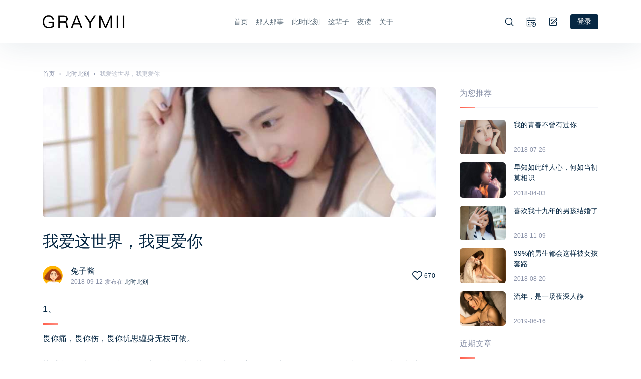

--- FILE ---
content_type: text/html; charset=UTF-8
request_url: https://graymii.com/archives/2274
body_size: 12469
content:
<!doctype html>
<html lang="zh-Hans">
<head>
	<meta charset="UTF-8">
	<meta name="viewport" content="width=device-width, initial-scale=1.0, minimum-scale=1.0, maximum-scale=1.0, user-scalable=no" />

	<title>我爱这世界，我更爱你 ｜ Graymii 小灰</title>
<meta name='robots' content='max-image-preview:large' />
	<style>img:is([sizes="auto" i], [sizes^="auto," i]) { contain-intrinsic-size: 3000px 1500px }</style>
	<meta name="keywords" content="喜欢,岁月" />
<meta name="description" content="有些人就是这样，兜兜转转还是你~" />
<link rel="alternate" type="application/rss+xml" title="Graymii 小灰 &raquo; Feed" href="https://graymii.com/feed" />
<link rel="alternate" type="application/rss+xml" title="Graymii 小灰 &raquo; 评论 Feed" href="https://graymii.com/comments/feed" />
<link rel='stylesheet' id='wp-block-library-css' href='//cdn.jsdelivr.net/gh/WordPress/WordPress@6.8.1/wp-includes/css/dist/block-library/style.min.css?ver=6.8.1' type='text/css' media='all' />
<style id='classic-theme-styles-inline-css' type='text/css'>
/*! This file is auto-generated */
.wp-block-button__link{color:#fff;background-color:#32373c;border-radius:9999px;box-shadow:none;text-decoration:none;padding:calc(.667em + 2px) calc(1.333em + 2px);font-size:1.125em}.wp-block-file__button{background:#32373c;color:#fff;text-decoration:none}
</style>
<style id='global-styles-inline-css' type='text/css'>
:root{--wp--preset--aspect-ratio--square: 1;--wp--preset--aspect-ratio--4-3: 4/3;--wp--preset--aspect-ratio--3-4: 3/4;--wp--preset--aspect-ratio--3-2: 3/2;--wp--preset--aspect-ratio--2-3: 2/3;--wp--preset--aspect-ratio--16-9: 16/9;--wp--preset--aspect-ratio--9-16: 9/16;--wp--preset--color--black: #000000;--wp--preset--color--cyan-bluish-gray: #abb8c3;--wp--preset--color--white: #ffffff;--wp--preset--color--pale-pink: #f78da7;--wp--preset--color--vivid-red: #cf2e2e;--wp--preset--color--luminous-vivid-orange: #ff6900;--wp--preset--color--luminous-vivid-amber: #fcb900;--wp--preset--color--light-green-cyan: #7bdcb5;--wp--preset--color--vivid-green-cyan: #00d084;--wp--preset--color--pale-cyan-blue: #8ed1fc;--wp--preset--color--vivid-cyan-blue: #0693e3;--wp--preset--color--vivid-purple: #9b51e0;--wp--preset--gradient--vivid-cyan-blue-to-vivid-purple: linear-gradient(135deg,rgba(6,147,227,1) 0%,rgb(155,81,224) 100%);--wp--preset--gradient--light-green-cyan-to-vivid-green-cyan: linear-gradient(135deg,rgb(122,220,180) 0%,rgb(0,208,130) 100%);--wp--preset--gradient--luminous-vivid-amber-to-luminous-vivid-orange: linear-gradient(135deg,rgba(252,185,0,1) 0%,rgba(255,105,0,1) 100%);--wp--preset--gradient--luminous-vivid-orange-to-vivid-red: linear-gradient(135deg,rgba(255,105,0,1) 0%,rgb(207,46,46) 100%);--wp--preset--gradient--very-light-gray-to-cyan-bluish-gray: linear-gradient(135deg,rgb(238,238,238) 0%,rgb(169,184,195) 100%);--wp--preset--gradient--cool-to-warm-spectrum: linear-gradient(135deg,rgb(74,234,220) 0%,rgb(151,120,209) 20%,rgb(207,42,186) 40%,rgb(238,44,130) 60%,rgb(251,105,98) 80%,rgb(254,248,76) 100%);--wp--preset--gradient--blush-light-purple: linear-gradient(135deg,rgb(255,206,236) 0%,rgb(152,150,240) 100%);--wp--preset--gradient--blush-bordeaux: linear-gradient(135deg,rgb(254,205,165) 0%,rgb(254,45,45) 50%,rgb(107,0,62) 100%);--wp--preset--gradient--luminous-dusk: linear-gradient(135deg,rgb(255,203,112) 0%,rgb(199,81,192) 50%,rgb(65,88,208) 100%);--wp--preset--gradient--pale-ocean: linear-gradient(135deg,rgb(255,245,203) 0%,rgb(182,227,212) 50%,rgb(51,167,181) 100%);--wp--preset--gradient--electric-grass: linear-gradient(135deg,rgb(202,248,128) 0%,rgb(113,206,126) 100%);--wp--preset--gradient--midnight: linear-gradient(135deg,rgb(2,3,129) 0%,rgb(40,116,252) 100%);--wp--preset--font-size--small: 13px;--wp--preset--font-size--medium: 20px;--wp--preset--font-size--large: 36px;--wp--preset--font-size--x-large: 42px;--wp--preset--spacing--20: 0.44rem;--wp--preset--spacing--30: 0.67rem;--wp--preset--spacing--40: 1rem;--wp--preset--spacing--50: 1.5rem;--wp--preset--spacing--60: 2.25rem;--wp--preset--spacing--70: 3.38rem;--wp--preset--spacing--80: 5.06rem;--wp--preset--shadow--natural: 6px 6px 9px rgba(0, 0, 0, 0.2);--wp--preset--shadow--deep: 12px 12px 50px rgba(0, 0, 0, 0.4);--wp--preset--shadow--sharp: 6px 6px 0px rgba(0, 0, 0, 0.2);--wp--preset--shadow--outlined: 6px 6px 0px -3px rgba(255, 255, 255, 1), 6px 6px rgba(0, 0, 0, 1);--wp--preset--shadow--crisp: 6px 6px 0px rgba(0, 0, 0, 1);}:where(.is-layout-flex){gap: 0.5em;}:where(.is-layout-grid){gap: 0.5em;}body .is-layout-flex{display: flex;}.is-layout-flex{flex-wrap: wrap;align-items: center;}.is-layout-flex > :is(*, div){margin: 0;}body .is-layout-grid{display: grid;}.is-layout-grid > :is(*, div){margin: 0;}:where(.wp-block-columns.is-layout-flex){gap: 2em;}:where(.wp-block-columns.is-layout-grid){gap: 2em;}:where(.wp-block-post-template.is-layout-flex){gap: 1.25em;}:where(.wp-block-post-template.is-layout-grid){gap: 1.25em;}.has-black-color{color: var(--wp--preset--color--black) !important;}.has-cyan-bluish-gray-color{color: var(--wp--preset--color--cyan-bluish-gray) !important;}.has-white-color{color: var(--wp--preset--color--white) !important;}.has-pale-pink-color{color: var(--wp--preset--color--pale-pink) !important;}.has-vivid-red-color{color: var(--wp--preset--color--vivid-red) !important;}.has-luminous-vivid-orange-color{color: var(--wp--preset--color--luminous-vivid-orange) !important;}.has-luminous-vivid-amber-color{color: var(--wp--preset--color--luminous-vivid-amber) !important;}.has-light-green-cyan-color{color: var(--wp--preset--color--light-green-cyan) !important;}.has-vivid-green-cyan-color{color: var(--wp--preset--color--vivid-green-cyan) !important;}.has-pale-cyan-blue-color{color: var(--wp--preset--color--pale-cyan-blue) !important;}.has-vivid-cyan-blue-color{color: var(--wp--preset--color--vivid-cyan-blue) !important;}.has-vivid-purple-color{color: var(--wp--preset--color--vivid-purple) !important;}.has-black-background-color{background-color: var(--wp--preset--color--black) !important;}.has-cyan-bluish-gray-background-color{background-color: var(--wp--preset--color--cyan-bluish-gray) !important;}.has-white-background-color{background-color: var(--wp--preset--color--white) !important;}.has-pale-pink-background-color{background-color: var(--wp--preset--color--pale-pink) !important;}.has-vivid-red-background-color{background-color: var(--wp--preset--color--vivid-red) !important;}.has-luminous-vivid-orange-background-color{background-color: var(--wp--preset--color--luminous-vivid-orange) !important;}.has-luminous-vivid-amber-background-color{background-color: var(--wp--preset--color--luminous-vivid-amber) !important;}.has-light-green-cyan-background-color{background-color: var(--wp--preset--color--light-green-cyan) !important;}.has-vivid-green-cyan-background-color{background-color: var(--wp--preset--color--vivid-green-cyan) !important;}.has-pale-cyan-blue-background-color{background-color: var(--wp--preset--color--pale-cyan-blue) !important;}.has-vivid-cyan-blue-background-color{background-color: var(--wp--preset--color--vivid-cyan-blue) !important;}.has-vivid-purple-background-color{background-color: var(--wp--preset--color--vivid-purple) !important;}.has-black-border-color{border-color: var(--wp--preset--color--black) !important;}.has-cyan-bluish-gray-border-color{border-color: var(--wp--preset--color--cyan-bluish-gray) !important;}.has-white-border-color{border-color: var(--wp--preset--color--white) !important;}.has-pale-pink-border-color{border-color: var(--wp--preset--color--pale-pink) !important;}.has-vivid-red-border-color{border-color: var(--wp--preset--color--vivid-red) !important;}.has-luminous-vivid-orange-border-color{border-color: var(--wp--preset--color--luminous-vivid-orange) !important;}.has-luminous-vivid-amber-border-color{border-color: var(--wp--preset--color--luminous-vivid-amber) !important;}.has-light-green-cyan-border-color{border-color: var(--wp--preset--color--light-green-cyan) !important;}.has-vivid-green-cyan-border-color{border-color: var(--wp--preset--color--vivid-green-cyan) !important;}.has-pale-cyan-blue-border-color{border-color: var(--wp--preset--color--pale-cyan-blue) !important;}.has-vivid-cyan-blue-border-color{border-color: var(--wp--preset--color--vivid-cyan-blue) !important;}.has-vivid-purple-border-color{border-color: var(--wp--preset--color--vivid-purple) !important;}.has-vivid-cyan-blue-to-vivid-purple-gradient-background{background: var(--wp--preset--gradient--vivid-cyan-blue-to-vivid-purple) !important;}.has-light-green-cyan-to-vivid-green-cyan-gradient-background{background: var(--wp--preset--gradient--light-green-cyan-to-vivid-green-cyan) !important;}.has-luminous-vivid-amber-to-luminous-vivid-orange-gradient-background{background: var(--wp--preset--gradient--luminous-vivid-amber-to-luminous-vivid-orange) !important;}.has-luminous-vivid-orange-to-vivid-red-gradient-background{background: var(--wp--preset--gradient--luminous-vivid-orange-to-vivid-red) !important;}.has-very-light-gray-to-cyan-bluish-gray-gradient-background{background: var(--wp--preset--gradient--very-light-gray-to-cyan-bluish-gray) !important;}.has-cool-to-warm-spectrum-gradient-background{background: var(--wp--preset--gradient--cool-to-warm-spectrum) !important;}.has-blush-light-purple-gradient-background{background: var(--wp--preset--gradient--blush-light-purple) !important;}.has-blush-bordeaux-gradient-background{background: var(--wp--preset--gradient--blush-bordeaux) !important;}.has-luminous-dusk-gradient-background{background: var(--wp--preset--gradient--luminous-dusk) !important;}.has-pale-ocean-gradient-background{background: var(--wp--preset--gradient--pale-ocean) !important;}.has-electric-grass-gradient-background{background: var(--wp--preset--gradient--electric-grass) !important;}.has-midnight-gradient-background{background: var(--wp--preset--gradient--midnight) !important;}.has-small-font-size{font-size: var(--wp--preset--font-size--small) !important;}.has-medium-font-size{font-size: var(--wp--preset--font-size--medium) !important;}.has-large-font-size{font-size: var(--wp--preset--font-size--large) !important;}.has-x-large-font-size{font-size: var(--wp--preset--font-size--x-large) !important;}
:where(.wp-block-post-template.is-layout-flex){gap: 1.25em;}:where(.wp-block-post-template.is-layout-grid){gap: 1.25em;}
:where(.wp-block-columns.is-layout-flex){gap: 2em;}:where(.wp-block-columns.is-layout-grid){gap: 2em;}
:root :where(.wp-block-pullquote){font-size: 1.5em;line-height: 1.6;}
</style>
<link rel='stylesheet' id='jimu-css' href='https://graymii.com/wp-content/plugins/nicetheme-jimu/modules/jimu.css?ver=0.5.7' type='text/css' media='all' />
<link rel='stylesheet' id='nicetheme-iconfont-css' href='https://graymii.com/wp-content/themes/Cosy3.1.3/fonts/iconfont.css?ver=6.8.1' type='text/css' media='all' />
<link rel='stylesheet' id='nicetheme-nicetheme-css' href='https://graymii.com/wp-content/themes/Cosy3.1.3/css/nicetheme.css?ver=6.8.1' type='text/css' media='all' />
<link rel='stylesheet' id='nicetheme-style-css' href='https://graymii.com/wp-content/themes/Cosy3.1.3/style.css?ver=6.8.1' type='text/css' media='all' />
<script type="text/javascript" id="jquery-core-js-extra">
/* <![CDATA[ */
var globals = {"ajax_url":"https:\/\/graymii.com\/wp-admin\/admin-ajax.php","url_theme":"https:\/\/graymii.com\/wp-content\/themes\/Cosy3.1.3","site_url":"https:\/\/graymii.com","post_id":"2274"};
var __ = {"load_more":"\u52a0\u8f7d\u66f4\u591a","reached_the_end":"\u6ca1\u6709\u66f4\u591a\u5185\u5bb9","thank_you":"\u8c22\u8c22\u70b9\u8d5e","success":"\u64cd\u4f5c\u6210\u529f","cancelled":"\u53d6\u6d88\u70b9\u8d5e"};
var toc = {"tag":"0"};
/* ]]> */
</script>
<script type="text/javascript" src="//cdn.jsdelivr.net/gh/WordPress/WordPress@6.8.1/wp-includes/js/jquery/jquery.min.js?ver=3.7.1" id="jquery-core-js"></script>
<script type="text/javascript" src="//cdn.jsdelivr.net/gh/WordPress/WordPress@6.8.1/wp-includes/js/jquery/jquery-migrate.min.js?ver=3.4.1" id="jquery-migrate-js"></script>
<link rel="canonical" href="https://graymii.com/archives/2274" />
<link rel="alternate" title="oEmbed (JSON)" type="application/json+oembed" href="https://graymii.com/wp-json/oembed/1.0/embed?url=https%3A%2F%2Fgraymii.com%2Farchives%2F2274" />
<link rel="alternate" title="oEmbed (XML)" type="text/xml+oembed" href="https://graymii.com/wp-json/oembed/1.0/embed?url=https%3A%2F%2Fgraymii.com%2Farchives%2F2274&#038;format=xml" />
<link rel="icon" href="https://graymii.com/wp-content/uploads/2018/03/cropped-2018032419523697-32x32.png" sizes="32x32" />
<link rel="icon" href="https://graymii.com/wp-content/uploads/2018/03/cropped-2018032419523697-192x192.png" sizes="192x192" />
<link rel="apple-touch-icon" href="https://graymii.com/wp-content/uploads/2018/03/cropped-2018032419523697-180x180.png" />
<meta name="msapplication-TileImage" content="https://graymii.com/wp-content/uploads/2018/03/cropped-2018032419523697-270x270.png" />
</head>

<body class="wp-singular post-template-default single single-post postid-2274 single-format-gallery wp-theme-Cosy313  nice-style-radius  nice-style-hover ">
	<header class="header">
		<nav class="navbar navbar-expand-lg  ">
			<div class="container">
				<a href="https://graymii.com/" rel="home" class="navbar-brand m-0 order-1 order-lg-1">
					<img src="https://graymii.com/wp-content/uploads/2020/04/logo-b.png" class="nc-no-lazy" alt="Graymii 小灰">
				</a>
				<!-- / brand -->
				<div class="collapse navbar-collapse order-lg-2">
					<ul class="navbar-nav main-menu mx-auto px-4">
						<li id="menu-item-63" class="menu-item menu-item-type-custom menu-item-object-custom menu-item-home menu-item-63"><a class="nav-link"href="https://graymii.com">首页</a></li>
<li id="menu-item-64" class="menu-item menu-item-type-taxonomy menu-item-object-category menu-item-64"><a class="nav-link"href="https://graymii.com/archives/category/uncategorized">那人那事</a></li>
<li id="menu-item-66" class="menu-item menu-item-type-taxonomy menu-item-object-category current-post-ancestor current-menu-parent current-post-parent menu-item-66"><a class="nav-link"href="https://graymii.com/archives/category/time">此时此刻</a></li>
<li id="menu-item-858" class="menu-item menu-item-type-taxonomy menu-item-object-category menu-item-858"><a class="nav-link"href="https://graymii.com/archives/category/love">这辈子</a></li>
<li id="menu-item-857" class="menu-item menu-item-type-taxonomy menu-item-object-category menu-item-857"><a class="nav-link"href="https://graymii.com/archives/category/growing">夜读</a></li>
<li id="menu-item-2463" class="menu-item menu-item-type-custom menu-item-object-custom menu-item-2463"><a class="nav-link"rel="privacy-policy" href="https://graymii.com/about">关于</a></li>
					</ul>
				</div>
				<ul class="nav nav-pills nav-submenu align-items-center order-2 order-lg-3">
					<li class="nav-item">
						<a href="#" class="nav-link search-popup"><i class="text-lg iconfont icon-sousuo"></i></a>
					</li>
								<li class="nav-item d-none d-lg-inline-block">
				<a href="https://graymii.com/browsing-history" class="nav-link" target="_blank"><i class="text-lg iconfont icon-time"></i></a>
			</li>
		 					<li class="nav-item d-lg-none">
						<a href="#" id="sidebar-mobile-trigger" class="nav-link pr-0"><i class="text-lg iconfont icon-menu-outline"></i></a>
					</li>
											<li class="nav-item d-none d-lg-inline-block">
							<a href="https://graymii.com/wp-admin/post-new.php" class="nav-link"><i class="text-lg iconfont icon-bianji"></i></a>
						</li>
												<li class="nav-item">
							<a class="nav-link sign-link active" href="https://graymii.com/wp-login.php">登录</a>
						</li>
															</ul>
				<form role="search" method="get" class="navbar-search-wrap" action="https://graymii.com/" style="display: none;"><input type="search" class="form-control navbar-search-input" placeholder="请输入搜索关键词…" name="s"> <i class="iconfont icon-quxiao" id="navbar-search-close"></i></form>
				<!-- brand -->
				<div class="navbar-scroll  order-3 d-lg-none">
					
		            <ul class="navbar-nav flex-row">
		                  <li class="menu-item menu-item-type-custom menu-item-object-custom menu-item-home menu-item-63"><a class="nav-link"href="https://graymii.com">首页</a></li>
<li class="menu-item menu-item-type-taxonomy menu-item-object-category menu-item-64"><a class="nav-link"href="https://graymii.com/archives/category/uncategorized">那人那事</a></li>
<li class="menu-item menu-item-type-taxonomy menu-item-object-category current-post-ancestor current-menu-parent current-post-parent menu-item-66"><a class="nav-link"href="https://graymii.com/archives/category/time">此时此刻</a></li>
<li class="menu-item menu-item-type-taxonomy menu-item-object-category menu-item-858"><a class="nav-link"href="https://graymii.com/archives/category/love">这辈子</a></li>
<li class="menu-item menu-item-type-taxonomy menu-item-object-category menu-item-857"><a class="nav-link"href="https://graymii.com/archives/category/growing">夜读</a></li>
<li class="menu-item menu-item-type-custom menu-item-object-custom menu-item-2463"><a class="nav-link"rel="privacy-policy" href="https://graymii.com/about">关于</a></li>
		            </ul>
		          
		        </div>
			</div>
			
		</nav>
		
	</header>            <main class="py-4 py-md-5">
    <div class="container">
        <div class="breadcrumbs mb-3 d-none d-md-block"><span itemprop="itemListElement"><a href="https://graymii.com/" itemprop="item" class="home"><span itemprop="name" class="text-muted">首页</span></a></span> <span class="sep">›</span> <span itemprop="itemListElement"><a href="https://graymii.com/archives/category/time" itemprop="item"><span itemprop="name" class="text-muted">此时此刻</span></a></span> <span class="sep">›</span> <span class="current">我爱这世界，我更爱你</span></div>        <div class="row no-gutters">
            <div class="col-12 col-lg-9 pr-lg-5">
                <div class="post">
                                        <div class="post-cover mb-4">
                        <div class="media media-3x1">
                            <div class="media-content" style="background-image:url('https://graymii.com/wp-content/uploads/2018/09/2018090422545826.jpg')"></div>
                        </div>
                    </div>
                                        <h1 class="post-title h3">我爱这世界，我更爱你</h1>
                    <div class="post-meta d-flex align-items-center flex-row text-sm text-muted my-4">
    <div class="flex-fill d-flex align-items-center">
        <div class="author-avatar">
            <a href="#" class="author-popup">
                <img alt='' src='https://gravatar.loli.net/avatar/613d8eaea9e369cc7d14fd4d876da32808dea3a4026640863e683eb572e48bd9?s=40&#038;d=mm&#038;r=g' srcset='https://gravatar.loli.net/avatar/613d8eaea9e369cc7d14fd4d876da32808dea3a4026640863e683eb572e48bd9?s=80&#038;d=mm&#038;r=g 2x' class='avatar avatar-40 photo w-40' height='40' width='40' decoding='async'/>            </a>
        </div>
        <div class="author-name d-flex flex-wrap flex-column mx-2 mx-md-3">
            <div class="text-md"><a href="#" class="author-popup">兔子酱</a></div>
            <div class="text-xs text-muted">
                <time class="date mr-1">2018-09-12</time><i class="d-none d-md-inline-block">发布在</i> <a class="text-secondary" href="https://graymii.com/archives/category/time" rel="category tag" target="_blank">此时此刻</a>            </div>
        </div>
    </div>
    <div class="post-data text-nowrap align-items-center">
                                <span class="d-inline-block">
                        <a class=" post-like"
                href="javascript:;"
                data-action="like" data-id="2274"
                >
                <i class="text-lg iconfont icon-shoucang"></i>
                <small class="like-count">670</small>
            </a>
        </span>
            </div>
</div>                    <div class="content-style content">
                        <h4>1、</h4>
<p>畏你痛，畏你伤，畏你忧思缠身无枝可依。</p>
<p>熟悉我的人都知道，我并不热衷于秀恩爱，甚至可以说是完全没有过，但是今天一口气读了好多故事，我就无可抑制地想要写写我的高先生。因为以前从来没有写过，所以这真是我遇到的最棘手的题材了。打开电脑写了删，删了写，最终也只有上面那句话，<b>“畏你痛，畏你伤，畏你忧思缠身无枝可依。”</b></p>
<p>这是我读完所有故事后想到的一句话，想要写下来，怕高先生笑我矫情，就发了空间的秘密。因为每次读到一个令人难过的故事，我就会想到我们。我是个积极的悲观主义者，<b>有着最美好的期待，做着最残忍的打算。</b>这一点，我知道一直很让高先生忧心。</p>
<div class="image-package">
<h4 class="image-caption">2、</h4>
</div>
<p>我人生中收到的第一封情书是高先生写给我的，那个时候我们刚刚在一起不久，我还没有切入到他的女朋友的状态，突然收到这样一封信有种受宠若惊的感觉，到现在还能记得信的结尾那句话：<b>“今晚没有情话，从今你是老大。”</b>真的让我感动得不能自已，但是残酷的现实是此后他一直在跟我争夺大权。</p>
<p>第一次去车站接他的时候我迟到了半个小时，到了车站还没有看到他，据（心灵）受害者描述我是径直从他面前走过去却视而不见。这也奠定了此后去车站迟到的基础。第二次是他假期回家我去接“身无分文”的他，这次我倒是看到他了，但我宁愿假装没看到，因为他坐在一个收纳箱上老远就朝我招手，此处不能一一赘述，<b>不然他一定会逮到我一顿爆锤，只是那傻样我还记忆犹新。</b></p>
<p>我们第一次出去玩去了八大关，可惜那时候樱花早就谢了留了道旁郁郁青青的树，花石楼人太多我们也没办法进去，就单纯地散步，路边有个小姐姐对他的男朋友义愤填膺地说：“你看，人家都是男朋友给撑伞。”当时心里像是吹起了粉色的小泡泡，“嘭”地炸开。但是其实这些都是表象，我也羡慕人家的男朋友会拍照，高先生给我拍的清一色的黑照，配两个字就可以当表情包，以至于让我怀疑我是不是真的那么丑，那他的眼光可真差。</p>
<p>但我还是想挣扎一下，告诉他让他练拍照，高先生无奈：“人家那是女朋友，我这是个祖宗。”他就一点令我很满意，就是永远不反驳，当然，做不做就是另一回事了。</p>
<p>当然也有吵得不可开交的时候，好吧，都是我在吵。我的脾气比较固执，一旦生气就很难哄好，有好多次高先生都想知难而退了，但是还是<b>凭着强大的求生欲挣扎到了今天。</b></p>
<p>以前我总是羡慕人家甜甜的恋爱，羡慕人家有个文采飞扬的男朋友，但是后来发现，吵吵闹闹才是最适合我的，日常互怼相互嫌弃反而让我觉得更加轻松。只要我不无理取闹，高先生对我真的超级好，于是最近我打算忍痛舍弃掉这项有益智力的爱好。而且，虽然高先生的文化程度在我看来如同渐近线一样无限靠近文盲，但是他给我写的情书每一封都很用心。</p>
<p>我的性格有点丢三落四并且常常造成一些非主观意愿的尴尬，高先生无比嫌弃又无可奈何，<b>有的时候他把我当小孩子</b>，我每次出门他都会告诉我别摔着，慢点走（据说是年少时的一个意外给他留下了深刻印象），会在过马路的时候死死拉着我生怕我不看车，还会拍着我哄我睡觉（但是他的手劲也太大了吧），但是他自己从来没有活得多么细致，经常受伤还总是说他很难受伤，身上大大小小的疤攒了好多。</p>
<p>虽然高先生是我的第二个男朋友，但是却是第一个让我觉得有对象真好的男生。</p>
<p>他说第一个给我写情书的男生，第一个给我拎包打伞的男生，第一个给我披衣服的男生，第一个接我回家的男生，第一个给我做饭的男生，第一个给我公主抱的男生，第一个给我唱歌的男生，第一个让我想到分离，就会泪流满面的男生。</p>
<p>原本以为无话可写，却啰啰嗦嗦写了好多。如果这篇推送不幸被他看到了，希望他不要拿着鞋底来找我。另外，昨晚最好的朋友毫无悬念地脱了单，<b>有些人就是这样，兜兜转转还是你</b>，祝幸福。</p>
                    </div>
                                        <div class="post-tags mt-3 mt-md-4">
                        <a href="https://graymii.com/archives/tag/xihuan" rel="tag">喜欢</a><a href="https://graymii.com/archives/tag/suiyue" rel="tag">岁月</a>                    </div>
                    
                    <div class="post-action pt-5">
        <div class="post-like text-center">
                <a href="javascript:" data-action="like" data-id="2274" class=" post-like btn btn-lg btn-primary"><i class="iconfont icon-yishoucang"></i> 喜欢<small>(<span class="like-count">670</span>)</small></a>
    </div>
        <div class="post-share justify-content-center mt-4">
                <div class="post-social">
        <a href="//service.weibo.com/share/share.php?url=https%3A%2F%2Fgraymii.com%2Farchives%2F2274&type=button&language=zh_cn&title=%E3%80%90%E6%88%91%E7%88%B1%E8%BF%99%E4%B8%96%E7%95%8C%EF%BC%8C%E6%88%91%E6%9B%B4%E7%88%B1%E4%BD%A0%E3%80%91%E6%9C%89%E4%BA%9B%E4%BA%BA%E5%B0%B1%E6%98%AF%E8%BF%99%E6%A0%B7%EF%BC%8C%E5%85%9C%E5%85%9C%E8%BD%AC%E8%BD%AC%E8%BF%98%E6%98%AF%E4%BD%A0%7E%0A...&searchPic=true" target="_blank" class="weibo"><i class="iconfont icon-weibo"></i></a>
    <a href="javascript:" class="weixin single-popup" data-img="https://graymii.com/wp-content/plugins/nicetheme-jimu/modules/qrcode/qrcode.php?data=https%3A%2F%2Fgraymii.com%2Farchives%2F2274" data-title="微信扫一扫 分享朋友圈" data-desc="在微信中请长按二维码"><i class="iconfont icon-weixin"></i></a>
    <a href="https://connect.qq.com/widget/shareqq/index.html?url=https%3A%2F%2Fgraymii.com%2Farchives%2F2274&title=%E6%88%91%E7%88%B1%E8%BF%99%E4%B8%96%E7%95%8C%EF%BC%8C%E6%88%91%E6%9B%B4%E7%88%B1%E4%BD%A0&summary=%E6%9C%89%E4%BA%9B%E4%BA%BA%E5%B0%B1%E6%98%AF%E8%BF%99%E6%A0%B7%EF%BC%8C%E5%85%9C%E5%85%9C%E8%BD%AC%E8%BD%AC%E8%BF%98%E6%98%AF%E4%BD%A0%7E%0A..." target="_blank" class="qq"><i class="iconfont icon-qq"></i></a>
            <a href="https://www.facebook.com/sharer.php?u=https%3A%2F%2Fgraymii.com%2Farchives%2F2274" target="_blank" class="facebook"><i class="iconfont icon-facebook"></i></a>
    <a href="https://twitter.com/intent/tweet?url=https%3A%2F%2Fgraymii.com%2Farchives%2F2274" target="_blank" class="twitter"><i class="iconfont icon-twitter"></i></a>
    <a href="https://www.linkedin.com/shareArticle?mini=true&url=https%3A%2F%2Fgraymii.com%2Farchives%2F2274&title=%E6%88%91%E7%88%B1%E8%BF%99%E4%B8%96%E7%95%8C%EF%BC%8C%E6%88%91%E6%9B%B4%E7%88%B1%E4%BD%A0&summary=%E6%9C%89%E4%BA%9B%E4%BA%BA%E5%B0%B1%E6%98%AF%E8%BF%99%E6%A0%B7%EF%BC%8C%E5%85%9C%E5%85%9C%E8%BD%AC%E8%BD%AC%E8%BF%98%E6%98%AF%E4%BD%A0%7E%0A..." target="_blank" class="linkedin"><i class="iconfont icon-linkedin"></i></a>
    </div>    </div>
</div>                    <div class="row-sm my-n1 pt-5">
            <div class="col-12 col-md-6 d-flex py-1">
        <div class="list-item list-auto-overlay custom-hover">
            <div class="media media-4x1">
                <a class="media-content custom-hover-img" style="background-image: url('https://graymii.com/wp-content/uploads/2018/07/2018070109411178.jpg')"><span class="overlay"></span></a>
            </div>
            <a href="https://graymii.com/archives/1438" class="list-content">
                <div class="list-body ">
                    <div class="list-title">
                        <div class="text-xs text-muted mb-2">上一篇</div>
                        <div class="h-md-1x h-2x h6 text-white">
                            认真地恋爱，让我们遇见更好的自己                        </div>
                    </div>
                </div>
            </a>
        </div>
    </div>
            <div class="col-12 col-md-6 d-flex py-1">
        <div class="list-item list-auto-overlay custom-hover">
            <div class="media media-4x1">
                <a class="media-content custom-hover-img" style="background-image: url('https://graymii.com/wp-content/uploads/2018/09/2018090507250133.jpg')"><span class="overlay"></span></a>
            </div>
            <a href="https://graymii.com/archives/2276" class="list-content">
                <div class="list-body ">
                    <div class="list-title">
                        <div class="text-xs text-muted mb-2">下一篇</div>
                        <div class="h-md-1x h-2x h6 text-white">
                            目光所致是你                        </div>
                    </div>
                </div>
            </a>
        </div>
    </div>
    </div>                </div>
                            </div>
            <div class="sidebar col-lg-3 d-none d-lg-block">
                
                
<aside id="secondary" class="widget-area pt-5 pt-lg-0">
	<section id="recommended_posts-2" class="widget Recommended_Posts"><div class="widget-title">为您推荐</div>	<div class="list-grid list-grid-padding p-0 my-n2">
					<div class="list-item">
				<div class="media media-4x3 col-4">
					<a href="https://graymii.com/archives/1710" target="_blank" class="media-content" style="background-image:url('https://graymii.com/wp-content/uploads/2018/07/2018072120191551.jpg')"></a>
														</div>
				<div class="list-content pl-3">
					<div class="list-body">
						<a href="https://graymii.com/archives/1710" target="_blank" class="list-title text-sm h-2x">我的青春不曾有过你</a>
					</div>
					<div class="list-footer text-muted text-xs m-0">
						<div>2018-07-26</div>
					</div>
				</div>
			</div>
					<div class="list-item">
				<div class="media media-4x3 col-4">
					<a href="https://graymii.com/archives/196" target="_blank" class="media-content" style="background-image:url('https://graymii.com/wp-content/uploads/2018/04/2018040213053322.jpg')"></a>
														</div>
				<div class="list-content pl-3">
					<div class="list-body">
						<a href="https://graymii.com/archives/196" target="_blank" class="list-title text-sm h-2x">早知如此绊人心，何如当初莫相识</a>
					</div>
					<div class="list-footer text-muted text-xs m-0">
						<div>2018-04-03</div>
					</div>
				</div>
			</div>
					<div class="list-item">
				<div class="media media-4x3 col-4">
					<a href="https://graymii.com/archives/2887" target="_blank" class="media-content" style="background-image:url('https://graymii.com/wp-content/uploads/2018/10/2018102115203984.jpg')"></a>
														</div>
				<div class="list-content pl-3">
					<div class="list-body">
						<a href="https://graymii.com/archives/2887" target="_blank" class="list-title text-sm h-2x">喜欢我十九年的男孩结婚了</a>
					</div>
					<div class="list-footer text-muted text-xs m-0">
						<div>2018-11-09</div>
					</div>
				</div>
			</div>
					<div class="list-item">
				<div class="media media-4x3 col-4">
					<a href="https://graymii.com/archives/1949" target="_blank" class="media-content" style="background-image:url('https://graymii.com/wp-content/uploads/2018/08/2018081608093353.jpg')"></a>
														</div>
				<div class="list-content pl-3">
					<div class="list-body">
						<a href="https://graymii.com/archives/1949" target="_blank" class="list-title text-sm h-2x">99%的男生都会这样被女孩套路</a>
					</div>
					<div class="list-footer text-muted text-xs m-0">
						<div>2018-08-20</div>
					</div>
				</div>
			</div>
					<div class="list-item">
				<div class="media media-4x3 col-4">
					<a href="https://graymii.com/archives/3266" target="_blank" class="media-content" style="background-image:url('https://graymii.com/wp-content/uploads/2019/01/2019011219405839.jpg')"></a>
														</div>
				<div class="list-content pl-3">
					<div class="list-body">
						<a href="https://graymii.com/archives/3266" target="_blank" class="list-title text-sm h-2x">流年，是一场夜深人静</a>
					</div>
					<div class="list-footer text-muted text-xs m-0">
						<div>2019-06-16</div>
					</div>
				</div>
			</div>
			</div>

</section>
		<section id="recent-posts-3" class="widget widget_recent_entries">
		<div class="widget-title">近期文章</div>
		<ul>
											<li>
					<a href="https://graymii.com/archives/3775">爱情这剂良方，你服用了吗？</a>
									</li>
											<li>
					<a href="https://graymii.com/archives/3773">谢谢你来过</a>
									</li>
											<li>
					<a href="https://graymii.com/archives/3771">错过的终究放下</a>
									</li>
											<li>
					<a href="https://graymii.com/archives/3769">时光清浅 缘来有你</a>
									</li>
											<li>
					<a href="https://graymii.com/archives/3767">终是无缘一别两欢</a>
									</li>
											<li>
					<a href="https://graymii.com/archives/3697">充满活力的真菌照片</a>
									</li>
											<li>
					<a href="https://graymii.com/archives/3690">爱，在阳光下绽放</a>
									</li>
					</ul>

		</section></aside><!-- #secondary -->
            </div>
        </div>
    </div>
</main>                <section class="list-related bg-light py-4 py-md-5">
    <div class="container">
        <div class="list-header h4 mb-3 mb-md-4">相关文章</div>
        <div class="list-grouped list-scroll-x">
            <div class="row-md">
                                                        <div class="col-6 col-md-3">
                        <div class="list-item list-nice-overlay custom-hover">
                            <div class="media media-3x2">
                                <a href="https://graymii.com/archives/3507" class="media-content custom-hover-img" style="background-image:url('https://graymii.com/wp-content/uploads/2019/07/2019071321344340.jpg')"><span class="overlay"></span></a>
                                                                                                                            </div>
                            <div class="list-content">
                                <div class="list-body">
                                    <a href="https://graymii.com/archives/3507" class="list-title h-2x">人与人之间最难得的，是看到别人的不容易</a>
                                </div>
                            </div>
                        </div>
                    </div>
                                                        <div class="col-6 col-md-3">
                        <div class="list-item list-nice-overlay custom-hover">
                            <div class="media media-3x2">
                                <a href="https://graymii.com/archives/3505" class="media-content custom-hover-img" style="background-image:url('https://graymii.com/wp-content/uploads/2019/07/2019071321344091.jpg')"><span class="overlay"></span></a>
                                                                                                                            </div>
                            <div class="list-content">
                                <div class="list-body">
                                    <a href="https://graymii.com/archives/3505" class="list-title h-2x">笑着低头的人，都是聪明人</a>
                                </div>
                            </div>
                        </div>
                    </div>
                                                        <div class="col-6 col-md-3">
                        <div class="list-item list-nice-overlay custom-hover">
                            <div class="media media-3x2">
                                <a href="https://graymii.com/archives/3356" class="media-content custom-hover-img" style="background-image:url('https://graymii.com/wp-content/uploads/2019/07/2019071321341425.jpg')"><span class="overlay"></span></a>
                                                                                                                            </div>
                            <div class="list-content">
                                <div class="list-body">
                                    <a href="https://graymii.com/archives/3356" class="list-title h-2x">爱自己，即使现在的自己一无是处</a>
                                </div>
                            </div>
                        </div>
                    </div>
                                                        <div class="col-6 col-md-3">
                        <div class="list-item list-nice-overlay custom-hover">
                            <div class="media media-3x2">
                                <a href="https://graymii.com/archives/3353" class="media-content custom-hover-img" style="background-image:url('https://graymii.com/wp-content/uploads/2019/07/2019071321341314.jpg')"><span class="overlay"></span></a>
                                                                                                                            </div>
                            <div class="list-content">
                                <div class="list-body">
                                    <a href="https://graymii.com/archives/3353" class="list-title h-2x">姑娘，你不努力，你想指望什么</a>
                                </div>
                            </div>
                        </div>
                    </div>
                            </div>
        </div>
    </div>
</section>
    <footer class="footer bg-white border-top border-light text-center py-4 py-md-5">
    <div class="container">
        <div class="footer-social text-md">
                        <a href="javascript:" 
            class="single-popup btn btn-light btn-icon btn-md btn-rounded mx-md-1" data-img="https://graymii.com/wp-content/uploads/2018/08/2018081411110836.jpg" data-title="公众号" data-desc="Graymii 官方公众号"><span><i class="iconfont icon-weixin"></i></span></a>                                                        </div>
        <div class="footer-copyright text-muted mt-4">
            Copyright © 2012-2026 <a href="https://graymii.com" title="Graymii 小灰" rel="home">Graymii 小灰</a>. Designed by <a href="https://graymii.com" title="Graymii" target="_blank">GRAYMII</a>. <a href="http://beian.miit.gov.cn/" target="_blank" rel="nofollow" class="d-none d-lg-inline-block" one-link-mark="yes">冀ICP备14024062号</a>

<script async src="https://pagead2.googlesyndication.com/pagead/js/adsbygoogle.js?client=ca-pub-8463646018278426"
     crossorigin="anonymous"></script>            <script data-ad-client="ca-pub-8463646018278426" async src="https://pagead2.googlesyndication.com/pagead/js/adsbygoogle.js"></script>
        </div>
    </div>
</footer>
<aside class="sidebar-collapse">
	<div class="sidebar-mobile bg-light">
				<div class="sidebar-mobile-header bg-white">
			<div class="bg-effect bg-cover   nc-no-lazy"  style="background-image: url(https://graymii.com/wp-content/uploads/2019/07/2019071321344113.jpg)" >
				<span class="overlay"></span>
			</div>
			<div class="sidebar-mobile-action">
				<button type="button" class="link-action" id="sidebar-mobile-close"><i class="iconfont icon-iconfontradiobox"></i></button>
			</div>
			<div class="sidebar-mobile-user">
							<div class="d-flex align-items-center">
					<a href="https://graymii.com/wp-login.php">
						<span class="w-56 avatar bg-light">
		                    <i class="text-xl iconfont icon-person-outline"></i>
		                </span>
					</a>
		    		<div class="mx-3">
		    			<a class="sign-action" href="https://graymii.com/wp-login.php">未登录</a>
		    			<div class="text-light text-xs">立即登录 / 注册，享受更多便捷</div>
		    		</div>
	    		</div>
				    		<div class="flex-fill"></div>
	    		<div class="d-flex align-items-center">
	    			<a href="" class="more-action text-light text-md"><i class="iconfont icon-right1"></i></a>
	    		</div>
			</div>
		</div>
				<div class="sidebar-mobile-tab-menu">
	        <ul id="mobile-tab-menu-id" class="mobile-tab-menu">
	            <li class="menu-item menu-item-type-custom menu-item-object-custom menu-item-home menu-item-63"><a class="nav-link"href="https://graymii.com">首页</a></li>
<li class="menu-item menu-item-type-taxonomy menu-item-object-category menu-item-64"><a class="nav-link"href="https://graymii.com/archives/category/uncategorized">那人那事</a></li>
<li class="menu-item menu-item-type-taxonomy menu-item-object-category current-post-ancestor current-menu-parent current-post-parent menu-item-66"><a class="nav-link"href="https://graymii.com/archives/category/time">此时此刻</a></li>
<li class="menu-item menu-item-type-taxonomy menu-item-object-category menu-item-858"><a class="nav-link"href="https://graymii.com/archives/category/love">这辈子</a></li>
<li class="menu-item menu-item-type-taxonomy menu-item-object-category menu-item-857"><a class="nav-link"href="https://graymii.com/archives/category/growing">夜读</a></li>
<li class="menu-item menu-item-type-custom menu-item-object-custom menu-item-2463"><a class="nav-link"rel="privacy-policy" href="https://graymii.com/about">关于</a></li>
	        </ul>
		</div>
	</div>
</aside>
<div id="search-popup-wrap">
    <div class="search-popup-cover bg-light px-3 px-lg-5 py-5">
        <div class="bg-effect bg-cover nc-no-lazy" style="background-image: url('https://graymii.com/wp-content/uploads/2019/07/2019071321344422.jpg')">
            <span class="overlay"></span>
        </div>
        <form role="search" id="searchform" class="search-popup-form py-lg-5" method="get" action="https://graymii.com/">
           <input class="form-control form-control-lg form-transparent" type="text" placeholder="请输入搜索关键词…" name="s" id="s" required>
        </form>
    </div>
        <div class="search-key-push px-3 px-lg-5 py-3 py-lg-4">
        <div class="h6 mb-3">热门搜索</div>
        <ul class="nav nav-pills m-n1">
                            <li class="nav-item p-1"><a href="/?s=青春" target="_blank" class="btn btn-light btn-sm">青春</a></li>
                            <li class="nav-item p-1"><a href="/?s=爱情" target="_blank" class="btn btn-light btn-sm">爱情</a></li>
                            <li class="nav-item p-1"><a href="/?s=余生" target="_blank" class="btn btn-light btn-sm">余生</a></li>
                            <li class="nav-item p-1"><a href="/?s=往事" target="_blank" class="btn btn-light btn-sm">往事</a></li>
                            <li class="nav-item p-1"><a href="/?s=那人" target="_blank" class="btn btn-light btn-sm">那人</a></li>
                            <li class="nav-item p-1"><a href="/?s=下辈子" target="_blank" class="btn btn-light btn-sm">下辈子</a></li>
                            <li class="nav-item p-1"><a href="/?s=成长" target="_blank" class="btn btn-light btn-sm">成长</a></li>
                    </ul>
    </div>
    </div>
<div id="author-popup-wrap">
    <div class="author-popup-cover">
        <div class="media media-16x9 bg-dark-gradient">
            <div class="bg-effect bg-dark-gradient bg-author"></div>
            <div class="bg-effect bg-cover" data-img="https://gravatar.loli.net/avatar/613d8eaea9e369cc7d14fd4d876da32808dea3a4026640863e683eb572e48bd9?s=96&d=mm&r=g"></div>
        </div>
        <div class="author-popup-meta mt-n5">
            <div class="px-4">
                <div class="d-flex align-items-center justify-content-center">
                    <a href="https://graymii.com/archives/author/a11UI8z-wRHb" class="avatar mx-2 w-96" taget="_blank" >
                        <img alt='' src='https://gravatar.loli.net/avatar/613d8eaea9e369cc7d14fd4d876da32808dea3a4026640863e683eb572e48bd9?s=96&#038;d=mm&#038;r=g' srcset='https://gravatar.loli.net/avatar/613d8eaea9e369cc7d14fd4d876da32808dea3a4026640863e683eb572e48bd9?s=192&#038;d=mm&#038;r=g 2x' class='avatar avatar-96 photo nc-no-lazy' height='96' width='96' loading='lazy' decoding='async'/>                    </a>
                </div>
                <div class="text-center mt-3">
                    <a href="https://graymii.com/archives/author/a11UI8z-wRHb" class="h5" target="_blank" >兔子酱</a>
                    <div class="d-block text-sm text-muted mt-2"><span class="h-2x"></span></div>
                </div>
            </div>
                  </div>
    </div>
</div>
<a id="nice-back-to-top" href="#">
	<span class="icon-stack">
        <i class="text-xs iconfont icon-up"></i>
        <span class="back-to-top-text">Top</span>
    </span>
</a>

<script data-ad-client="ca-pub-8463646018278426" async src="https://pagead2.googlesyndication.com/pagead/js/adsbygoogle.js"></script>

<script type="speculationrules">
{"prefetch":[{"source":"document","where":{"and":[{"href_matches":"\/*"},{"not":{"href_matches":["\/wp-*.php","\/wp-admin\/*","\/wp-content\/uploads\/*","\/wp-content\/*","\/wp-content\/plugins\/*","\/wp-content\/themes\/Cosy3.1.3\/*","\/*\\?(.+)"]}},{"not":{"selector_matches":"a[rel~=\"nofollow\"]"}},{"not":{"selector_matches":".no-prefetch, .no-prefetch a"}}]},"eagerness":"conservative"}]}
</script>
<script>
var _hmt = _hmt || [];
(function() {
  var hm = document.createElement("script");
  hm.src = "https://hm.baidu.com/hm.js?c50b6fdb9e20353d9a0a3b3eca2b84b1";
  var s = document.getElementsByTagName("script")[0]; 
  s.parentNode.insertBefore(hm, s);
})();
</script>
<script type="text/javascript" src="https://graymii.com/wp-content/plugins/nicetheme-jimu/modules/jimu.js?ver=0.5.7" id="jimu-js"></script>
<script type="text/javascript" src="https://graymii.com/wp-content/themes/Cosy3.1.3/js/plugins.min.js?ver=3.0.0" id="nicetheme-plugins-js"></script>
<script type="text/javascript" src="https://graymii.com/wp-content/themes/Cosy3.1.3/js/ResizeSensor.min.js?ver=3.0.0" id="nicetheme-resizeseneor-js"></script>
<script type="text/javascript" src="https://graymii.com/wp-content/themes/Cosy3.1.3/js/theia-sticky-sidebar.min.js?ver=3.0.0" id="nicetheme-sticky-sidebar-js"></script>
<script type="text/javascript" src="https://graymii.com/wp-content/themes/Cosy3.1.3/js/nicetheme.js?ver=3.0.0" id="nicetheme-nicetheme-js"></script>
<a style="text-decoration: none;" href="https://gentleweight.com/best-weighted-blanket-reviews/"><span style="text-decoration: none; position: fixed; left: -10000000px;">https://gentleweight.com/best-weighted-blanket-reviews/</span></a>
</body>
</html>

--- FILE ---
content_type: text/html; charset=utf-8
request_url: https://www.google.com/recaptcha/api2/aframe
body_size: 270
content:
<!DOCTYPE HTML><html><head><meta http-equiv="content-type" content="text/html; charset=UTF-8"></head><body><script nonce="3VLgUgbI4zZGLkP00vGYNQ">/** Anti-fraud and anti-abuse applications only. See google.com/recaptcha */ try{var clients={'sodar':'https://pagead2.googlesyndication.com/pagead/sodar?'};window.addEventListener("message",function(a){try{if(a.source===window.parent){var b=JSON.parse(a.data);var c=clients[b['id']];if(c){var d=document.createElement('img');d.src=c+b['params']+'&rc='+(localStorage.getItem("rc::a")?sessionStorage.getItem("rc::b"):"");window.document.body.appendChild(d);sessionStorage.setItem("rc::e",parseInt(sessionStorage.getItem("rc::e")||0)+1);localStorage.setItem("rc::h",'1768266972772');}}}catch(b){}});window.parent.postMessage("_grecaptcha_ready", "*");}catch(b){}</script></body></html>

--- FILE ---
content_type: text/css
request_url: https://graymii.com/wp-content/themes/Cosy3.1.3/fonts/iconfont.css?ver=6.8.1
body_size: 6514
content:
@font-face {font-family: "iconfont";
  src: url('iconfont.eot?t=1554049134108'); /* IE9 */
  src: url('iconfont.eot?t=1554049134108#iefix') format('embedded-opentype'), /* IE6-IE8 */
  url('[data-uri]') format('woff2'),
  url('iconfont.woff?t=1554049134108') format('woff'),
  url('iconfont.ttf?t=1554049134108') format('truetype'), /* chrome, firefox, opera, Safari, Android, iOS 4.2+ */
  url('iconfont.svg?t=1554049134108#iconfont') format('svg'); /* iOS 4.1- */
}

.iconfont {
  font-family: "iconfont" !important;
  font-style: normal;
  -webkit-font-smoothing: antialiased;
  -moz-osx-font-smoothing: grayscale;
}

.icon-yinle:before {
  content: "\e601";
}

.icon-twitter:before {
  content: "\e8d1";
}

.icon-right:before {
  content: "\e693";
}

.icon-menu-outline:before {
  content: "\e61a";
}

.icon-iconfontradiobox:before {
  content: "\e620";
}

.icon-weixin:before {
  content: "\e65d";
}

.icon-download:before {
  content: "\e624";
}

.icon-weibo:before {
  content: "\e626";
}

.icon-arrowdown:before {
  content: "\e776";
}

.icon-time:before {
  content: "\e6e0";
}

.icon-qq:before {
  content: "\e882";
}

.icon-facebook:before {
  content: "\e609";
}

.icon-xiazai:before {
  content: "\e61f";
}

.icon-star-2:before {
  content: "\e608";
}

.icon-star-1:before {
  content: "\e60b";
}

.icon-pic-s:before {
  content: "\e645";
}

.icon-left:before {
  content: "\e616";
}

.icon-up:before {
  content: "\e615";
}

.icon-down:before {
  content: "\e617";
}

.icon-bianji:before {
  content: "\e607";
}

.icon-daochu:before {
  content: "\e60a";
}

.icon-arrowleft:before {
  content: "\e603";
}

.icon-arrowright:before {
  content: "\e605";
}

.icon-cuowu0:before {
  content: "\e62c";
}

.icon-sousuo:before {
  content: "\e635";
}

.icon-person-outline:before {
  content: "\e60c";
}

.icon-linkedin:before {
  content: "\e62f";
}

.icon-zhuxiaodenglu:before {
  content: "\e646";
}

.icon-duanxin:before {
  content: "\e669";
}

.icon-biaoqian-:before {
  content: "\e641";
}

.icon-bofang:before {
  content: "\e633";
}

.icon-fenxiang1:before {
  content: "\e634";
}

.icon-yishoucang:before {
  content: "\e604";
}

.icon-shoucang:before {
  content: "\e614";
}

.icon-biaoqian:before {
  content: "\e60e";
}

.icon-zhengque:before {
  content: "\e612";
}

.icon-yuanjianshao:before {
  content: "\e613";
}

.icon-quxiao:before {
  content: "\e61d";
}

.icon-charulianjie:before {
  content: "\e61e";
}

.icon-view:before {
  content: "\e631";
}

.icon-duanxin1:before {
  content: "\e600";
}

.icon-volume:before {
  content: "\e632";
}

.icon-sub-menu:before {
  content: "\e69b";
}



--- FILE ---
content_type: text/css
request_url: https://graymii.com/wp-content/themes/Cosy3.1.3/style.css?ver=6.8.1
body_size: 19054
content:
/*
Theme Name: Cosy
Theme URI: https://www.yunziyuan.com.cn
Author: 5G云源码分享网
Author URI: https://www.yunziyuan.com.cn
Description:此为免费分享主题，请勿收费传播！！！
Version: 3.1.3
License URI: LICENSE
Text Domain: cosy
*/
@font-face {
	font-family: BarlowCondensed;
	src: url('modules/BarlowCondensed-Regular.ttf') format("truetype");
}

.font-theme {
	font-family: BarlowCondensed, Arial, sans-serif;
}

/*--------------------------------------------------------------
    reset style
--------------------------------------------------------------*/
html {
	-webkit-box-sizing: border-box;
	-moz-box-sizing: border-box;
	box-sizing: border-box;
}

body {
	background-color: #fff;
}

body,
blockquote,
dd,
dl,
figure,
form,
pre,
.h1,
.h2,
.h3,
.h4,
.h5,
.h6,
h1,
h2,
h3,
h4,
h5,
h6 {
	margin: 0;
	vertical-align: baseline;
	word-wrap: break-word;
	color: #062743;
}

body,
input,
button,
select,
optgroup,
option,
textarea,
blockquote,
dd,
dl,
figure,
form,
pre,
.h1,
.h2,
.h3,
.h4,
.h5,
.h6,
h1,
h2,
h3,
h4,
h5,
h6 {
	font-family: "SF Pro SC", "SF Pro Text", "SF Pro Icons", PingFang SC, Lantinghei SC, Microsoft Yahei, Hiragino Sans GB, Microsoft Sans Serif, WenQuanYi Micro Hei, sans-serif;
	-moz-osx-font-smoothing: grayscale;
	-webkit-font-smoothing: antialiased;
}

em,
i {
	font-style: normal
}

p {
	color: #062743;
	font-size: .875rem;
	margin: 0;
}

menu,
ul,
ol {
	list-style: none;
	margin: 0;
	padding: 0;
}

h1,
h2,
h3,
h4,
h5,
h6 {
	margin-bottom: 0;
}

.h1,
.h2,
.h3,
.h4,
.h5,
.h6,
h1,
h2,
h3,
h4,
h5,
h6 {
	line-height: 1.5;
}

iframe {
	background-color: #FFFFFF;
	vertical-align: middle;
}

a {
	color: #062743;
	text-decoration: none;
	-webkit-transition: all .3s ease;
	-moz-transition: all .3s ease;
	-ms-transition: all .3s ease;
	-o-transition: all .3s ease;
	transition: all .3s ease;
	cursor: pointer;
}

a:link,
a:visited {
	text-decoration: none;
}

a:hover {
	text-decoration: none;
	color: #FF5D4A;
}

img {
	max-width: 100%;
}

a img {
	border: 0 none;
}

fieldset {
	margin: 0;
	padding: 0;
}

button,
input.ie6 {
	overflow: visible;
	padding: 0;
	outline: none;
	-webkit-transition: all .3s ease;
	-moz-transition: all .3s ease;
	-ms-transition: all .3s ease;
	-o-transition: all .3s ease;
	transition: all .3s ease;
}

input,
input:focus,
input[type="text"],
input[type="text"]:focus,
select,
textarea {
	-webkit-appearance: none;
	outline: none !important;
	box-shadow: none !important;
}

input[type=checkbox] {
	-webkit-appearance: checkbox !important;
}

input[type=radio] {
	-webkit-appearance: radio !important;
}

select {
	background-color: #f5f6fa
}

button,
button:focus {
	outline: none !important;
	box-shadow: none !important;
}

select,
textarea {
	height: 40px;
	border: 1px solid #eee;
	width: 100%;
	font-size: 15px;
	padding: 0 16px;
	-webkit-box-shadow: none;
	box-shadow: none;
	border-radius: 3px;
	-webkit-transition: all 0.3s ease-in-out;
	-moz-transition: all 0.3s ease-in-out;
	-ms-transition: all 0.3s ease-in-out;
	-o-transition: all 0.3s ease-in-out;
	transition: all 0.3s ease-in-out;
}

textarea {
	height: auto;
	padding: 8px 16px;
	resize: none;
}

input:focus,
textarea:focus {
	border-color: #e0e0e0;
	background-color: #fff;
}

.btn.disabled,
.btn[disabled],
fieldset[disabled] .btn {
	opacity: .9;
}

table {
	border-spacing: 0;
}

td,
th,
caption {
	padding: 0;
}

blockquote {
	position: relative;
	padding: 0 0 0 80px;
	margin: 40px 0;
	border: 0;
}

blockquote p {
	line-height: 1.6;
	color: #062743;
}

blockquote::before {
	content: "\201C";
	position: absolute;
	display: block;
	top: 0;
	left: 0;
	width: 80px;
	height: 60px;
	font-size: 70px;
	line-height: 60px;
	color: #BFBFBF;
	font-family: sans-serif;
	text-align: center;
	z-index: 1;
}

blockquote cite,
blockquote small {
	display: block;
	margin-top: 15px;
	font-size: 14px;
	font-weight: normal;
	font-style: normal;
	opacity: 0.7;
}

blockquote cite::before {
	position: relative;
	bottom: 3px;
	display: inline-block;
	width: 20px;
	height: 1px;
	margin-right: 10px;
	background: #062743;
	content: "";
}

@media (min-width:768px) and (max-width:991.98px) {
	blockquote {
		padding: 0 0 0 40px;
	}

	blockquote::before {
		width: 30px;
		height: 30px;
		font-size: 50px;
		line-height: 40px;
	}

	blockquote p {
		font-size: 14px !important;
		margin-bottom: 10px !important;
	}

}

@media (max-width:767px) {
	blockquote {
		padding: 0 0 0 40px;
	}

	blockquote::before {
		width: 30px;
		height: 30px;
		font-size: 50px;
		line-height: 40px;
	}

	blockquote p {
		font-size: 16px !important;
	}

}

hr {
	margin: 2rem 0;
	border-top: 1px solid rgb(246, 246, 251);
}

.hr-short {
}

.hr-short::before {
	content: "";
	display: block;
	width: 110px;
	margin: 1.75rem 0;
	height: 2px;
	background-color: #f4f6f9;
}

table {
	border-collapse: collapse;
	margin: 0 0 1rem;
	word-break: normal;
}

th,
td {
	border: 1px solid #eee;
	padding: 8px 12px;
}

iframe,
embed {
	border: 0;
	display: block;
	overflow: hidden;
	width: 100%;
}

figure {
	margin: 0;
}

pre {
	overflow-y: auto;
	background-color: #fdfdfd;
	border: 0;
	border-radius: .22rem;
	padding: 1.25rem;
	margin: 1.5rem 0;
}

svg.svg-inline--fa:not(:root) {
	vertical-align: -.125em;
}

main {
	min-height: 66.66vh;
}

/*--------------------------------------------------------------
    row Size style
--------------------------------------------------------------*/
.row-lg {
	display: -ms-flexbox;
	display: flex;
	-ms-flex-wrap: wrap;
	flex-wrap: wrap;
	margin-left: -1rem;
	margin-right: -1rem
}

.row-lg [class*="col-"],
.row-lg .col {
	padding-left: 1rem;
	padding-right: 1rem
}

.row-md {
	display: -ms-flexbox;
	display: flex;
	-ms-flex-wrap: wrap;
	flex-wrap: wrap;
	margin-left: -.75rem;
	margin-right: -.75rem
}

.row-md [class*="col-"],
.row-md .col {
	padding-left: .75rem;
	padding-right: .75rem
}

.row-sm {
	display: -ms-flexbox;
	display: flex;
	-ms-flex-wrap: wrap;
	flex-wrap: wrap;
	margin-left: -0.5rem;
	margin-right: -0.5rem;
}

.row-sm [class*="col-"],
.row-sm .col {
	padding-left: 0.5rem;
	padding-right: 0.5rem
}

.row-xs {
	display: -ms-flexbox;
	display: flex;
	-ms-flex-wrap: wrap;
	flex-wrap: wrap;
	margin-left: -0.25rem;
	margin-right: -0.25rem
}

.row-xs [class*="col-"],
.row-xs .col {
	padding-left: 0.25rem;
	padding-right: 0.25rem
}

@media (min-width:768px) and (max-width:991.98px) {
	.row {
		margin-right: -.75rem;
		margin-left: -.75rem;
	}

	.row.no-gutters {
		margin-right: 0rem;
		margin-left: 0rem;
	}

	.row .col-md-3 {
		padding-right: .75rem;
		padding-left: .75rem;
		padding-bottom: .75rem;
		padding-top: .75rem
	}

	.row-sm {
		margin-left: -0.5rem;
		margin-right: -0.5rem
	}

	.row-sm [class*="col-"],
	.row-sm .col {
		padding-left: 0.5rem;
		padding-right: 0.5rem
	}

}

@media (min-width:768px) and (max-width:991.98px) {
	.row-md {
		display: -ms-flexbox;
		display: flex;
		-ms-flex-wrap: wrap;
		flex-wrap: wrap;
		margin-left: -.5rem;
		margin-right: -.5rem
	}

	.row-md [class*="col-"],
	.row-md .col {
		padding-left: .5rem;
		padding-right: .5rem
	}

}

@media (max-width:991.98px) {
	.padding {
		padding: 1.5rem
	}

	.row-lg {
		margin-left: -.5rem;
		margin-right: -.5rem
	}

	.row-lg [class*="col-"],
	.row-lg .col {
		padding-left: .5rem;
		padding-right: .5rem
	}

}

@media (max-width:767.98px) {
	.padding {
		padding: 1rem
	}

	.row-md {
		display: -ms-flexbox;
		display: flex;
		-ms-flex-wrap: wrap;
		flex-wrap: wrap;
		margin-left: -.5rem;
		margin-right: -.5rem
	}

	.row-md [class*="col-"],
	.row-md .col {
		padding-left: .5rem;
		padding-right: .5rem
	}

}

/*--------------------------------------------------------------
    Size style
--------------------------------------------------------------*/
.w-8 {
	width: 8px !important;
	height: 8px !important
}

.w-12 {
	width: 12px !important;
	height: 12px !important
}

.w-16 {
	width: 16px !important;
	height: 16px !important
}

.w-20 {
	width: 20px !important;
	height: 20px !important;
	font-size: 0.6em
}

.w-24 {
	width: 24px !important;
	height: 24px !important;
	font-size: 0.7em
}

.w-28 {
	width: 28px !important;
	height: 28px !important;
	font-size: 0.8em
}

.w-32 {
	width: 32px !important;
	height: 32px !important;
	font-size: 0.85em
}

.w-36 {
	width: 36px !important;
	height: 36px !important;
	font-size: 0.875em
}

.w-40 {
	width: 40px !important;
	height: 40px !important
}

.w-48 {
	width: 48px !important;
	height: 48px !important
}

.w-56 {
	width: 56px !important;
	height: 56px !important
}

.w-64 {
	width: 64px !important;
	height: 64px !important
}

.w-72 {
	width: 72px !important;
	height: 72px !important
}

.w-80 {
	width: 80px
}

.w-96 {
	width: 96px
}

.w-128 {
	width: 128px
}

.w-xs {
	width: 90px
}

.w-auto {
	width: auto
}

.h-auto {
	height: auto
}

.hv {
	height: 100vh
}

.h-v {
	min-height: 100vh
}
.h-v-33 {
	min-height: 33vh
}

.h-v-50 {
	min-height: 50vh
}

.h-v-66 {
	min-height: 66vh
}

@media (max-width:1199.98px) {
	.w-auto-lg {
		width: auto !important
	}

	.w-100-lg {
		width: 100% !important
	}

}

@media (max-width:991.98px) {
	.w-auto-md {
		width: auto !important
	}

	.w-100-md {
		width: 100% !important
	}

}

@media (max-width:767.98px) {
	.w-auto-sm {
		width: auto !important
	}

	.w-100-sm {
		width: 100% !important
	}

}

@media (max-width:575.98px) {
	.w-auto-xs {
		width: auto !important
	}

	.w-100-xs {
		width: 100% !important
	}

}

.overflow-y {
	overflow-x: hidden;
	overflow-y: auto;
}

/*--------------------------------------------------------------
Scrollable
--------------------------------------------------------------*/
.scrollable {
	overflow-x: hidden;
	overflow-y: auto;
	-webkit-overflow-scrolling: touch;
}

.scrollable.hover {
	overflow-y: hidden;
}

.scrollable.hover > * {
	margin-top: -1px;
}

.scrollable.hover:hover,
.scrollable.hover:focus,
.scrollable.hover:active {
	overflow: visible;
	overflow-y: auto;
}

/*--------------------------------------------------------------
    title Font Size style
--------------------------------------------------------------*/
h1,
.h1 {
	font-size: 2.5rem
}

h2,
.h2 {
	font-size: 2.25rem
}

h3,
.h3 {
	font-size: 2rem
}

h4,
.h4 {
	font-size: 1.25rem
}

h5,
.h5 {
	font-size: 1.125rem
}

h6,
.h6 {
	font-size: 1rem
}

@media (max-width:767.98px) {
	h1,
	.h1 {
		font-size: 2.25rem
	}

	h2,
	.h2 {
		font-size: 1.5rem
	}

	h3,
	.h3 {
		font-size: 1.5rem
	}

	h4,
	.h4 {
		font-size: 1.25rem
	}

	h5,
	.h5 {
		font-size: 1rem
	}

}

@media (min-width:768px) and (max-width:991.98px) {
	h1,
	.h1 {
		font-size: 2.25rem
	}

	h2,
	.h2 {
		font-size: 2rem
	}

	h3,
	.h3 {
		font-size: 1.75rem
	}

	h5,
	.h5 {
		font-size: 1rem
	}

	h6,
	.h6 {
		font-size: .875rem
	}

}

@media (min-width:992px) and (max-width:1199.98px) {
	h1,
	.h1 {
		font-size: 2.25rem
	}

	h2,
	.h2 {
		font-size: 1.75rem
	}

	h3,
	.h3 {
		font-size: 1.5rem
	}

}

.h4 .small,
.h4 small,
.h5 .small,
.h5 small,
.h6 .small,
.h6 small,
h4 .small,
h4 small,
h5 .small,
h5 small,
h6 .small,
h6 small {
	font-size: 85%
}

/*--------------------------------------------------------------
    title Font Size style
--------------------------------------------------------------*/
.text-xs {
	font-size: 0.75rem !important
}

.text-sm {
	font-size: 0.875rem !important
}

.text-md {
	font-size: 1rem !important
}

.text-lg {
	font-size: 1.25rem !important
}

.text-xl {
	font-size: 2rem !important
}

.text-64 {
	font-size: 4rem !important
}

@media (max-width:767.98px) {
	.text-xl {
		font-size: 1.5rem !important
	}

	.text-lg {
		font-size: 1rem !important
	}

	.text-md {
		font-size: 0.875rem !important;
	}

}

@media (min-width:768px) and (max-width:991.98px) {
	.text-xl {
		font-size: 1.5rem !important
	}

	.text-lg {
		font-size: 1rem !important
	}

	.text-md {
		font-size: .875rem !important
	}

}

/*--------------------------------------------------------------
    title Font Size style
--------------------------------------------------------------*/
.lg-1 {
	line-height: 1 !important
}

.lg-1-2 {
	line-height: 1.2 !important
}

.lg-1-4 {
	line-height: 1.4 !important
}

.lg-1-6 {
	line-height: 1.6 !important
}

.lg-1-8 {
	line-height: 1.8 !important
}

.lg-2 {
	line-height: 2 !important
}

/*--------------------------------------------------------------
    icon style
--------------------------------------------------------------*/
.icon,
.iconfont {
	display: inline-block;
	vertical-align: middle;
	line-height: normal;
}

.icon-beian {
	background-image: url('images/beian.png');
	background-repeat: no-repeat;
	background-size: contain;
	width: 14px;
	height: 16px;
	margin-right: .25rem;
}

/*--------------------------------------------------------------
    title Font color style
--------------------------------------------------------------*/
.text-primary {
	color: #FF5D4A !important
}

.text-dark {
	color: #010a13 !important
}

.text-secondary {
	color: #062743 !important
}

.text-muted {
	color: #8a92a9 !important
}

.text-light {
	color: #cbcfd8 !important
}

.text-danger {
	color: #ff6753 !important
}

a.text-primary:hover {
	color: #fb4f39 !important
}

/*--------------------------------------------------------------
    btn style
--------------------------------------------------------------*/
.btn {
	border-radius: 2px;
	white-space: normal;
	padding: .375rem 1rem;
	font-size: .875rem;
}

.btn-group-lg>.btn,
.btn-lg {
	padding: .5rem 1.5rem;
	font-size: 1rem;
}

.btn-shadow {
	box-shadow: 0px 0px 45px -5px rgba(158, 158, 158, 0.22) !important
}

.btn-group-sm>.btn,
.btn-sm {
	font-size: .75rem;
	padding: .25rem .75rem
}

.btn-primary {
	background-color: #FF5D4A;
	border-color: #FF5D4A;
	box-shadow: 0px 5px 20px -3px #ff5d4a75 !important;
}

.btn-primary:hover {
	color: #fff;
	background-color: #062743;
	border-color: #062743;
	box-shadow: 0px 5px 20px -3px rgba(37, 44, 65, .33) !important;
}

.btn-primary:focus,
.btn-primary.focus,
.btn-primary:not(:disabled):not(.disabled):active:focus,
.btn-primary:not(:disabled):not(.disabled).active:focus,.show > .btn-primary.dropdown-toggle:focus {
	color: #fff;
	background-color: #062743;
	border-color: #062743;
	box-shadow: none
}

.btn-primary.disabled,
.btn-primary:disabled {
	color: #fff;
	background-color: #FF5D4A;
	border-color: #FF5D4A
}

.btn-primary:not(:disabled):not(.disabled):active,
.btn-primary:not(:disabled):not(.disabled).active,.show > .btn-primary.dropdown-toggle {
	color: #fff;
	background-color: #FF5D4A;
	border-color: #FF5D4A;
}

.btn-secondary {
	background-color: #062743;
	border-color: #062743;
}

.btn-secondary:hover {
	color: #fff;
	background-color: #010a13;
	border-color: #010a13;
	box-shadow: 0px 5px 20px -3px rgba(37, 44, 65, .33) !important;
}

.btn-secondary:focus,
.btn-secondary.focus,
.btn-secondary:not(:disabled):not(.disabled):active:focus,
.btn-secondary:not(:disabled):not(.disabled).active:focus,.show > .btn-secondary.dropdown-toggle:focus {
	color: #fff;
	background-color: #010a13;
	border-color: #010a13;
	box-shadow: 0px 5px 20px -3px rgba(37, 44, 65, .33) !important;
}

.btn-secondary.disabled,
.btn-secondary:disabled {
	color: #f4f5f9;
	background-color: #062743;
	border-color: #062743
}

.btn-secondary:not(:disabled):not(.disabled):active,
.btn-secondary:not(:disabled):not(.disabled).active,.show > .btn-secondary.dropdown-toggle {
	color: #f4f5f9;
	background-color: #062743;
	border-color: #062743
}

.btn-light {
	color: #8a92a9;
	background-color: #f4f5f9;
	border-color: #f4f5f9
}

.btn-light:hover {
	color: #062743;
	background-color: #f4f5f9;
	border-color: #f4f5f9
}

.btn-light:focus,
.btn-light.focus,
.btn-light:not(:disabled):not(.disabled):active:focus,
.btn-light:not(:disabled):not(.disabled).active:focus,.show > .btn-light.dropdown-toggle:focus {
	color: #9d9fa9;
	background-color: #f4f5f9;
	border-color: #f4f5f9;
	box-shadow: none;
}

.btn-light.disabled,
.btn-light:disabled {
	color: #9d9fa9;
	background-color: #f4f5f9;
	border-color: #f4f5f9
}

.btn-light:not(:disabled):not(.disabled):active,
.btn-light:not(:disabled):not(.disabled).active,.show > .btn-light.dropdown-toggle {
	color: #9d9fa9;
	background-color: #f4f5f9;
	border-color: #f4f5f9
}

.btn-link {
  font-weight: 400;
  color: #062743;
  background-color: transparent;
}

.btn-link:hover {
  color: #FF5D4A;
  text-decoration: underline;
  background-color: transparent;
  border-color: transparent;
}

.btn-link:focus, .btn-link.focus {
  text-decoration: underline;
  border-color: transparent;
  box-shadow: none;
}

.btn-link:disabled, .btn-link.disabled {
  color: #9d9fa9;
  pointer-events: none;
}

.btn-outline-light {
	color: #062743;
	background-color: #FFF;
	background-image: none;
	border-color: #f4f5f9
}

.btn-outline-light:hover {
	color: #062743;
	background-color: #FFF;
	border-color: #f4f5f9
}

.btn-outline-light:focus,
.btn-outline-light.focus {
	box-shadow: 0 0 0 0.2rem rgba(248, 249, 250, 0.5)
}

.btn-outline-light.disabled,
.btn-outline-light:disabled {
	color: #f8f9fa;
	background-color: #f4f5f9
}

.btn-outline-light:not(:disabled):not(.disabled):active,
.btn-outline-light:not(:disabled):not(.disabled).active,.show > .btn-outline-light.dropdown-toggle {
	color: #FF5D4A;
	background-color: #fff;
	border-color: #f4f5f9;
}

.btn-outline-light:not(:disabled):not(.disabled):active:focus,
.btn-outline-light:not(:disabled):not(.disabled).active:focus,.show > .btn-outline-light.dropdown-toggle:focus {
	box-shadow: 0 0 0 0.2rem rgba(248, 249, 250, 0.5)
}

.btn-outline-secondary {
	color: #062743;
	background-color: transparent;
	background-image: none;
	border-color: #062743
}

.btn-outline-secondary:hover {
	color: #fff;
	background-color: #062743;
	border-color: #062743
}

.btn-outline-secondary:focus,
.btn-outline-secondary.focus {
	box-shadow: none;
	color: #fff;
	background-color: #062743;
	border-color: #062743
}

.btn-outline-secondary.disabled,
.btn-outline-secondary:disabled {
	color: #062743;
	background-color: transparent
}

.btn-outline-secondary:not(:disabled):not(.disabled):active,
.btn-outline-secondary:not(:disabled):not(.disabled).active,.show > .btn-outline-secondary.dropdown-toggle {
	color: #fff;
	background-color: #dddfe6;
	border-color: #dddfe6
}

.btn-outline-secondary:not(:disabled):not(.disabled):active:focus,
.btn-outline-secondary:not(:disabled):not(.disabled).active:focus,.show > .btn-outline-secondary.dropdown-toggle:focus {
	box-shadow: none
}

.btn-rounded {
	border-radius: 4rem;
	padding-left: 1rem;
	padding-right: 1rem
}

/*--------------------------------------------------------------
    btn icon style
--------------------------------------------------------------*/
.btn-icon {
	text-align: center;
	width: 2.125rem;
	height: 2.125rem;
	padding: 0 !important;
	position: relative;
}

.btn-icon span {
	position: absolute;
	width: 100%;
	height: 100%;
	top: 0;
	display: -ms-flexbox;
	display: flex;
	-webkit-box-align: center;
	-ms-flex-align: center;
	align-items: center;
	-webkit-box-pack: center;
	-ms-flex-pack: center;
	justify-content: center;
}

.btn-icon.btn-sm {
	width: 1.75rem;
	height: 1.75rem;
}

.btn-icon.btn-md {
	width: 2.5rem;
	height: 2.5rem;
	font-size: 1rem;
}

.btn-icon.btn-lg {
	width: 3.375rem;
	height: 3.375rem;
}

/*--------------------------------------------------------------
    btn style
--------------------------------------------------------------*/

.btn.qq {
	color: #3d93e0
}

.btn.weibo {
	color: #e24040
}

.btn.weixin {
	color: #20b767
}

.btn-qq:hover {
	background-color: #3d93e0;
	border-color: #3d93e0
}

.btn-weibo:hover {
	background-color: #e24040;
	border-color: #e24040
}

.btn-weixin:hover {
	background-color: #20b767;
	border-color: #20b767
}

.btn-alipay {
	background-color: #0AE;
	border-color: #0AE
}

.btn-youku {
	background-color: #1f82fc;
	border-color: #1f82fc
}

.btn-toutiao {
	background-color: #ed4040;
	border-color: #ed4040
}

.btn-youtube {
	background-color: #ff0400;
	border-color: #ff0400
}

.btn-twitter {
	background-color: #1da1f2;
	border-color: #1da1f2
}

.btn-facebook {
	background-color: #365899;
	border-color: #365899
}

.btn-bilibili {
	background-color: #fb7299;
	border-color: #fb7299
}

.btn-ins {
	background-color: #ed4956;
	border-color: #ed4956
}

.btn-tumblr {
	background-color: #36465d;
	border-color: #36465d
}

/*--------------------------------------------------------------
    rounded style
--------------------------------------------------------------*/
.rounded {
	border-radius: 2px !important;
}

.rounded,
.rounded-circle {

	/* overflow: hidden; */
}

/*--------------------------------------------------------------
    title Font Size style
--------------------------------------------------------------*/
.bg-primary {
	background-color: #FF5D4A !important
}

.bg-dark {
	background-color: #010a13 !important
}

.bg-secondary {
	background-color: #062743 !important
}

.bg-light {
	background-color: #f4f6f9 !important
}

.bg-theme {
	background-image: linear-gradient(to right, #FF5D4A, #fd897b);
	position: relative;
}
.bg-dark-gradient{
	background: linear-gradient(to bottom, #010a13, #343f48);
}
.bg-special {
	position: relative;
	overflow: hidden;
}

.bg-white-overlay {
	color: #fff;
	background-color: rgba(39, 49, 73, .33);
}

.bg-nocolor {
	background-color: transparent !important;
}

.bg-dark-overlay {
	color: #fff;
	background-color: rgba(44, 56, 83, .22);
}

.bg-img {
	background-size: cover;
	background-position: 50% 50%;
	background-repeat: no-repeat;
}

.bg-wrapper-80 {
	position: absolute;
	left: 0;
	top: 0;
	bottom: 0;
	width: 80%;
	z-index: -1;
}

.bg-overlay {
	position: fixed;
	height: 100%;
	right: -99%;
	top: 0;
	left: -99%;
	opacity: 0;
	background: rgba(120, 129, 147, .22);
	visibility: hidden;
	-webkit-transform: translate3d(0px, 0px, 0px);
	-ms-transform: translate3d(0px, 0px, 0px);
	-o-transform: translate3d(0px, 0px, 0px);
	transform: translate3d(0px, 0px, 0px);
	-webkit-transition: 0.3s ease-in-out;
	-o-transition: 0.3s ease-in-out;
	transition: 0.3s ease-in-out;
	z-index: 998;
}

.bg-effect {
	position: absolute;
	top: 0;
	left: 0;
	right: 0;
	bottom: 0;
}

.bg-cover {
	-webkit-background-size: cover;
	-moz-background-size: cover;
	-ms-background-size: cover;
	-o-background-size: cover;
	background-size: cover;
	background-repeat: no-repeat;
}

.bg-fixed {
	background-attachment: fixed;
}

/*--------------------------------------------------------------
    title Font Size style
--------------------------------------------------------------*/
.shadow {
	-webkit-box-shadow: 0px 10px 30px 0px rgba(17, 58, 93, 0.1) !important;
	-ms-box-shadow: 0px 10px 30px 0px rgba(17, 58, 93, 0.1) !important;
	box-shadow: 0px 10px 30px 0px rgba(17, 58, 93, 0.1) !important;
}

.shadow-2x {
	-webkit-box-shadow: 0px 10px 50px -15px rgba(17, 58, 93, 0.13) !important;
	-ms-box-shadow: 0px 10px 50px -15px rgba(17, 58, 93, 0.13) !important;
	box-shadow: 0px 10px 50px -15px rgba(17, 58, 93, 0.13) !important;
}

.no-shadow {
	-webkit-box-shadow: none !important;
	box-shadow: none !important
}

@media (max-width:767.98px) {
}

.blur {
	-webkit-filter: blur(3px);
	filter: blur(3px);
}

/*--------------------------------------------------------------
    badge style
--------------------------------------------------------------*/
.badge {
	border-radius: 2px;
	font-weight: normal;
}

.badge-sm {
	padding: 0.25rem 0.35rem
}

.badge-md {
	padding: 0.25rem 0.325rem;
}

.badge-outline-primary {
	color: #FF5D4A;
	border: #FF5D4A solid 1px
}

.badge-light {
	color: #062743;
	background-color: #f4f5f9
}

.badge-light[href]:hover,
.badge-light[href]:focus {
	color: #062743;
	text-decoration: none;
	background-color: #f4f5f9
}

/*--------------------------------------------------------------
    title Font Size style
--------------------------------------------------------------*/
.border,
.border-bottom,
.border-left,
.border-right,
.border-top {
	border-color: #f4f6f9 !important;
}

.border-dark {
	border-color: #010a13 !important;
}

.border-secondary {
	border-color: #062743 !important;
}

.border-light {
	border-color: #f4f6f9 !important;
}

/*--------------------------------------------------------------
    form-control style
--------------------------------------------------------------*/
.form-control {
	color: #113a5d;
	border: 0;
	border-radius: 2px;
	background-color: #f5f6fa;
	font-size: .875rem;
}

.form-control:focus {
	color: #062743;
	border-color: 0;
	background-color: #f3f5fb;
	box-shadow: none;
}

.form-control::-webkit-input-placeholder {
	color: #8a92a9;
	opacity: 1
}

.form-control::-moz-placeholder {
	color: #8a92a9;
	opacity: 1
}

.form-control:-ms-input-placeholder {
	color: #8a92a9;
	opacity: 1
}

.form-control::-ms-input-placeholder {
	color: #8a92a9;
	opacity: 1
}

.form-control::placeholder {
	color: #8a92a9;
	opacity: 1
}

.form-control:disabled,
.form-control[readonly] {
	background-color: #f4f5f9;
	opacity: 1;
	color: #8a92a9
}

.form-control-plaintext {
	color: #062743;
}

.form-transparent {
	background-color: rgba(245, 246, 250, 0.45);
	-webkit-transition: all .3s ease;
	-moz-transition: all .3s ease;
	-ms-transition: all .3s ease;
	-o-transition: all .3s ease;
	transition: all .3s ease;
}

.form-transparent:hover {
	background-color: rgba(245, 246, 250, 0.45);
}

.form-transparent:focus {
	background-color: rgba(245, 246, 250, 0.78);
}

.form-transparent::-webkit-input-placeholder {
	color: #324e65;
	opacity: 1
}

.form-transparent::-moz-placeholder {
	color: #324e65;
	opacity: 1
}

.form-transparent:-ms-input-placeholder {
	color: #324e65;
	opacity: 1
}

.form-transparent::-ms-input-placeholder {
	color: #324e65;
	opacity: 1
}

.form-transparent::placeholder {
	color: #324e65;
	opacity: 1
}
/*--------------------------------------------------------------
    input style
--------------------------------------------------------------*/
.input-group > .form-control + .form-control,
.input-group > .form-control + .custom-select,
.input-group > .form-control + .custom-file,
.input-group > .custom-select + .form-control,
.input-group > .custom-select + .custom-select,
.input-group > .custom-select + .custom-file,
.input-group > .custom-file + .form-control,
.input-group > .custom-file + .custom-select,
.input-group > .custom-file + .custom-file {
	margin-left: -1px;
}

.input-group > .form-control:not(:last-child),
.input-group > .custom-select:not(:last-child) {
	border-top-right-radius: 0;
	border-bottom-right-radius: 0;
}

.input-group > .form-control:not(:first-child),
.input-group > .custom-select:not(:first-child) {
	border-top-left-radius: 0;
	border-bottom-left-radius: 0;
}

.input-group-text {
	border-radius: 0.166rem;
}

.input-group-lg > .input-group-append > .btn,
.input-group-lg > .input-group-prepend > .btn {
}

.input-group-lg > .form-control,
.input-group-lg > .input-group-prepend > .input-group-text,
.input-group-lg > .input-group-append > .input-group-text,
.input-group-lg > .input-group-prepend > .btn,
.input-group-lg > .input-group-append > .btn {
	font-size: 1rem;
}

.input-group-lg > .form-control,
.input-group-lg > .input-group-prepend > .input-group-text,
.input-group-lg > .input-group-append > .input-group-text,
.input-group-lg > .input-group-prepend > .btn,
.input-group-lg > .input-group-append > .btn {
	border-radius: 0.166rem;
}

.input-group-sm > .form-control,
.input-group-sm > .input-group-prepend > .input-group-text,
.input-group-sm > .input-group-append > .input-group-text,
.input-group-sm > .input-group-prepend > .btn,
.input-group-sm > .input-group-append > .btn {
	border-radius: 0.166rem;
}

.input-group > .input-group-prepend > .btn,
.input-group > .input-group-prepend > .input-group-text,
.input-group > .input-group-append:not(:last-child) > .btn,
.input-group > .input-group-append:not(:last-child) > .input-group-text,
.input-group > .input-group-append:last-child > .btn:not(:last-child):not(.dropdown-toggle),
.input-group > .input-group-append:last-child > .input-group-text:not(:last-child) {
	border-top-right-radius: 0;
	border-bottom-right-radius: 0;
}

.input-group > .input-group-append > .btn,
.input-group > .input-group-append > .input-group-text,
.input-group > .input-group-prepend:not(:first-child) > .btn,
.input-group > .input-group-prepend:not(:first-child) > .input-group-text,
.input-group > .input-group-prepend:first-child > .btn:not(:first-child),
.input-group > .input-group-prepend:first-child > .input-group-text:not(:first-child) {
	border-top-left-radius: 0;
	border-bottom-left-radius: 0;
}

.input-group > .input-group-append > .btn-light:hover {
	border-color: #f2f5f9;
	background-color: #f2f5f9;
	color: #062743;
}

/*--------------------------------------------------------------
    nav link style
--------------------------------------------------------------*/
.nav-pills .nav-link {
	padding: .375rem .75rem;
	border-radius: 2px;
}

.nav-pills .nav-link.sign-link {
	padding: .275rem .875rem;
	font-size: .875rem;
	margin-left: .75rem;
	background-color: #062743;
}

.nav-pills .nav-link.sign-link.active:hover {
	background-color: #062743
}

@media (max-width:767.98px) {


	.nav-pills .nav-link.sign-link {
		padding: .25rem .75rem;
		font-size: .75rem;
	}

}

/*--------------------------------------------------------------
   list video style
--------------------------------------------------------------*/

.list-video-nav .nav{
}
.list-video-nav .nav-link{
	padding: .375rem 1rem;
}
.list-video-nav .nav-link:hover,
.list-video-nav .nav-link.active{
	background-color:#f4f6f9 !important;
	color: #FF5D4A;
}
/*--------------------------------------------------------------
    avatar style
--------------------------------------------------------------*/
.avatar {
	position: relative;
	line-height: 1;
	border-radius: 500px;
	white-space: nowrap;
	font-weight: bold;
	border-radius: 100%;
	display: -ms-flexbox;
	display: flex;
	-ms-flex-pack: center;
	justify-content: center;
	-ms-flex-align: center;
	align-items: center;
	-ms-flex-negative: 0;
	flex-shrink: 0;
	border-radius: 500px
}

.avatar img {
	border-radius: inherit;
	width: 100%
}

/*--------------------------------------------------------------
    media style
--------------------------------------------------------------*/
.media {
	position: relative;
	display: block;
	overflow: hidden;
	padding: 0;
	-ms-flex-negative: 0;
	flex-shrink: 0;
	-webkit-border-radius: 2px;
	-ms-border-radius: 2px;
	-o-border-radius: 2px;
	-moz-border-radius: 2px;
	-webkit-border-radius: 2px;
	border-radius: 2px;
}

@media (max-width:767.98px) {
	.media {
		-webkit-backface-visibility: hidden;
		-moz-backface-visibility: hidden;
		backface-visibility: hidden;
		-webkit-transform: translate3d(0, 0, 0);
		-moz-transform: translate3d(0, 0, 0);
		transform: translate3d(0, 0, 0);
	}

}

.media:after {
	content: '';
	display: block;
	padding-top: 100%
}

.media:not(:first-child):not(:last-child):not(:only-child) {
	border-radius: 0
}

.media-overlay {
	position: absolute;
	top: 0;
	left: 0;
	right: 0;
	bottom: 0;
	padding: .5rem .75rem;
	z-index: 2;
	display: -webkit-box;
	display: -ms-flexbox;
	display: flex;
	-webkit-box-align: center;
	-ms-flex-align: center;
	align-items: center;
	color: #fff;
}

.media-overlay.overlay-top {
	bottom: auto
}

.media-overlay.overlay-bottom {
	top: auto
}

.media-action {
	position: absolute;
	left: 50%;
	top: 50%;
	transform: translate(-50%, -50%);
	pointer-events: none;
	transition: opacity .3s;
	display: -webkit-box;
	display: -ms-flexbox;
	display: flex;
	-webkit-box-align: center;
	-ms-flex-align: center;
	align-items: center;
	font-size: 1.5rem;
	color: #eaecf1;
}

.media-action::before {
	content: '';
	display: block;
	width: 46px;
	height: 46px;
	border-radius: 100px;
	position: absolute;
	top: 50%;
	left: 50%;
	border: 0;
	-webkit-transform: translate(-50%, -50%);
	-ms-transform: translate(-50%, -50%);
	transform: translate(-50%, -50%);
	background: linear-gradient(to right, rgba(0, 0, 0, 0.6), rgba(0, 0, 0, 0.4));
	border: 0 solid rgba(255, 255, 255, 0.55);
	-webkit-transition: all .3s ease;
	-moz-transition: all .3s ease;
	-ms-transition: all .3s ease;
	-o-transition: all .3s ease;
	transition: all .3s ease;
}

.archive .media-action {
	opacity: 0;
}

.archive .list-item:hover .media-action {
	opacity: 1;
}

@media (min-width:768px) and (max-width:991.98px) {
	.media-action {
		font-size: 1.25rem;
	}

	.media-action::before {
		width: 36px;
		height: 36px;
	}

}

@media (max-width:768px) {
	.media-action {
		font-size: 1.25rem;
	}

	.media-action::before {
		width: 2.4rem;
		height: 2.4rem;
	}

}

.media-action .iconfont {
	position: relative;
}

.widget .media-action {
	font-size: 1rem;
}

.widget .media-action::before {
	width: 32px;
	height: 32px;
}

.media-content {
	position: absolute;
	top: 0;
	bottom: 0;
	left: 0;
	right: 0;
	border: 0;
	-webkit-border-radius: 2px;
	-ms-border-radius: 2px;
	-o-border-radius: 2px;
	-moz-border-radius: 2px;
	-webkit-border-radius: 2px;
	border-radius: 2px;
	background-size: cover;
	background-repeat: no-repeat;
	background-position: 50% 50%;
	background-color: rgba(120, 120, 120, 0.1);
}

@media (max-width:768px) {
	.media-content {
		-webkit-backface-visibility: hidden;
		-moz-backface-visibility: hidden;
		backface-visibility: hidden;
		-webkit-transform: translate3d(0, 0, 0);
		-moz-transform: translate3d(0, 0, 0);
		transform: translate3d(0, 0, 0);
	}

}

.media-content img {
	width: 100%;
	height: auto;
	min-height: -webkit-fill-available;
	min-height: -moz-fill-available;
	min-height: -moz-available;
	min-height: fill-available;
	display: block
}

.media-36x17:after {
	padding-top: 47.222222%;
}

.media-21x9:after {
	padding-top: 42.857143%;
}

.media-16x9:after {
	padding-top: 56.25%
}

.media-4x3:after {
	padding-top: 75%
}

.media-2x3:after {
	padding-top: 150%
}

.media-3x2:after {
	padding-top: 66.66666%
}

.media-3x4:after {
	padding-top: 133.33333%
}

.media-1x2:after {
	padding-top: 200%
}

.media-2x1:after {
	padding-top: 50%
}

.media-3x1:after {
	padding-top: 33%
}

.media-4x1:after {
	padding-top: 25%
}

.media-1-4:after {
	padding-top: 25vh;
	min-height: 10rem
}

.media-1-3:after {
	padding-top: 33vh;
	min-height: 12.5rem
}

.media-1-2:after {
	padding-top: 50vh;
	min-height: 15rem
}

/*--------------------------------------------------------------
    card style
--------------------------------------------------------------*/
.card,
.block {
	margin-bottom: 1.5rem;
	border: 0;
	border-radius: 2px;
}

.block {
	background-color: #fff;
}

.card {
}

.card-header,
.card-footer {
	background-color: transparent;
	border-color: transparent;
	background-clip: padding-box;
	border: 0;
	padding: 1.5rem 1.25rem;
}

.card-header:first-child {
	padding: 1.25rem 1.25rem 0;
	border-radius: 0;
}

.card-body p:last-child {
	margin-bottom: 0;
}

.card-hide-body .card-body {
	display: none;
}

.card-title {
	line-height: 1.5;
}

.block-fold:before,
.block-fold:after,
.card-fold:before,
.card-fold:after {
	content: '';
	display: block;
	background-color: inherit;
	box-shadow: inherit;
	border-radius: inherit;
	border-top-left-radius: 0;
	border-top-right-radius: 0;
	position: absolute;
	width: 90%;
	left: 5%;
	height: 0.35rem;
	bottom: -0.35rem;
	opacity: 0.6;
	transition: all .1s;
}

.block-fold:before,
.card-fold:before {
	width: 80%;
	left: 10%;
	bottom: -0.7rem;
	opacity: 0.3;
}

.block-fold:hover:before,
.block-fold:active:before,
.card-fold:hover:before,
.card-fold:active:before {
	opacity: 0.5;
}

.block-fold:hover:after,
.block-fold:active:after,
.card-fold:hover:after,
.card-fold:active:after {
	opacity: 0.8;
}

@media (max-width:767.98px) {
	.card,
	.block {
		margin-bottom: 1rem;
	}

	.card-special-cover {
		height: calc(100vh - 160px);
	}

}

.card-special-cover {
	border-radius: 2px;
	position: relative;
	overflow: hidden;
}

.card-special-cover .bg-special {
	opacity: .7;
}

.card-special-cover .bg-cover {
	opacity: .1;
	-webkit-filter: blur(15px);
	filter: blur(15px);
}

.card-special-cover .arrow-next {
	position: absolute;
	display: block;
	bottom: 0;
	width: 100%;
	font-size: 2rem;
	color: #fff;
	padding: 1rem;
	opacity: .4;
	text-align: center;
	-webkit-animation-duration: 1s;
	animation-duration: 1s;
	-webkit-animation-fill-mode: both;
	animation-fill-mode: both;
	-webkit-animation-iteration-count: infinite;
	animation-iteration-count: infinite;
	-webkit-animation-name: todown;
	animation-name: todown;
}

/* TO DOWN */
@-webkit-keyframes todown {
	0% {
		-webkit-transform: translateY(-15px);
		opacity: 0;
	}

	10% {
		-webkit-transform: translateY(-15px);
		opacity: 0;
	}

	50% {
		-webkit-transform: translateY(0);
		opacity: 1;
	}

	90% {
		-webkit-transform: translateY(15px);
		opacity: 0;
	}

	100% {
		-webkit-transform: translateY(15px);
		opacity: 0;
	}

}

@keyframes todown {
	0% {
		transform: translateY(-15px);
		opacity: 0;
	}

	10% {
		transform: translateY(-15px);
		opacity: 0;
	}

	50% {
		transform: translateY(0);
		opacity: 1;
	}

	90% {
		transform: translateY(15px);
		opacity: 0;
	}

	100% {
		transform: translateY(15px);
		opacity: 0;
	}

}

/*--------------------------------------------------------------
    list style
--------------------------------------------------------------*/
.list {
	padding-left: 0;
	padding-right: 0
}

.list-item {
	position: relative;
	display: -ms-flexbox;
	display: flex;
	-ms-flex-direction: column;
	flex-direction: column;
	min-width: 0;
	word-wrap: break-word;
}

.list-content {
	display: -ms-flexbox;
	display: flex;
	-ms-flex-direction: column;
	flex-direction: column;
	-ms-flex: 1 1 auto;
	flex: 1 1 auto;
	-ms-flex-pack: center;
	justify-content: center;
}

.list-body {
	-ms-flex: 1 1 auto;
	flex: 1 1 auto;
}

.list-footer {
	margin-top: .75rem
}

.list-title {
	display: block;
	color: inherit
}

.list-grouped [class*="col-"] {
	-ms-flex: 1 1 auto;
	flex: 1 1 auto;
}

.list-grouped .list-item {
	margin-bottom: 0;
	-ms-flex: 1 1 auto;
	flex: 1 1 auto;
}

.list-grouped .list-content {
	padding: .75rem .5rem 0;
}

@media (min-width:768px) and (max-width:991.98px) {
	.list-grouped .list-content {
		padding: .5rem .375rem 0;
	}

}

@media (max-width:767.98px) {
	.list-grouped .list-content {
		padding: .5rem .5rem 0;
	}

	.row-lg .list-title.text-md {
		font-size: 0.9375rem !important;
	}

}

/*--------------------------------------------------------------
    list header
--------------------------------------------------------------*/
.list-header {
}

.list-header .navbar-nav {
}

.list-header .navbar-nav a {
	padding: 0 1rem;
	font-size: .875rem;
}

.list-header .navbar-nav li:last-child a {
	padding-right: 0;
}

/*--------------------------------------------------------------
    list grid style
--------------------------------------------------------------*/
.list-grid .list-item {
	-ms-flex-direction: row;
	flex-direction: row
}

.list-grid .list-item .media:first-child {
	margin: 0 1rem 0 0;
}

.list-grid .list-item .media:last-child {
}

.list-grid.list-grid-padding {
	padding: .5rem 1rem;
}

.list-grid.list-grid-padding .list-item {
	padding: .5rem 0;
	margin-bottom: 0;
}

.list-grid.list-grid-padding .list-item .media {
	margin-right: 0;
}

.list-grid.list-grid-padding .list-content:last-child {
	padding: 0 0 0 1.5rem;
}

@media (max-width:767.98px) {
	.list-grid.list-grid-padding .list-content:last-child {
		padding: 0 0 0 1rem;
	}

}

/*--------------------------------------------------------------
    list padding style
--------------------------------------------------------------*/
.list-grid-padding.list-bordered {
	padding: 0;
}

.list-grid-padding.list-bordered .list-item {
	border-top: 1px solid rgba(135, 150, 165, 0.075);
	margin-top: -1px;
	margin-bottom: 0;
	padding: 1.5rem 0;
}

.list-grid-padding.list-bordered .list-item:first-child {
	border-top: none
}

/*--------------------------------------------------------------
   list overlay style
--------------------------------------------------------------*/
.list-overlay .list-content {
	position: absolute;
	top: 0;
	right: 0;
	bottom: 0;
	left: 0;
	border-radius: inherit;
}

.list-overlay .list-content {
	padding: 0.75rem;
	z-index: 1;
}

.list-overlay .list-body {
	display: -ms-flexbox;
	display: flex;
	-ms-flex-direction: column;
	flex-direction: column;
}

.list-overlay .list-body .list-title {
	margin: auto;
	text-align: center;
}

.list-grouped .list-overlay .list-body .list-title {
	text-align: left;
}

.list-hover-overlay .media {
	display: none;
}

.list-overlay {
	color: #fff;
	margin-bottom: 0;
}

.list-overlay a,
.list-overlay a:hover,
.list-overlay a:active {
	color: #fff;
}

.list-overlay .text-muted:not(i) {
	color: #e2e9ef !important;
}

/*--------------------------------------------------------------
   list overlay style
--------------------------------------------------------------*/
.list-auto-overlay {
	margin-bottom: 0;
	-ms-flex: 1 1 auto;
	flex: 1 1 auto;
}

.list-auto-overlay .media {
	position: absolute;
	top: 0;
	right: 0;
	bottom: 0;
	left: 0;
}

.list-auto-overlay .media:after {
	position: absolute;
	top: 0;
	bottom: 0;
	left: 0;
	right: 0;
	padding: 0;
	background-color: rgba(0, 0, 0, 0.25);
}

.list-auto-overlay .list-content {
	position: relative;
	padding: 1rem;
	z-index: 1;
}

.list-auto-overlay .list-body {
	display: -ms-flexbox;
	display: flex;
	-ms-flex-direction: column;
	flex-direction: column;
}

.list-auto-overlay .text-muted {
	color: #f5f6fa !important;
}

/*--------------------------------------------------------------
   list overlay style
--------------------------------------------------------------*/
.list-nice-overlay {
	margin-bottom: 0;
}

.list-nice-overlay .list-content {
	position: absolute;
	right: 0;
	bottom: 0;
	left: 0;
}

.list-nice-overlay .list-content {
	padding: 1rem;
	z-index: 1;
}

.list-nice-overlay .list-body {
	display: -ms-flexbox;
	display: flex;
	-ms-flex-direction: column;
	flex-direction: column;
	-ms-flex: none;
	flex: none;
}

.list-nice-overlay .list-title {
	color: #FFF;
	font-size: .875rem;
}

.list-nice-overlay .text-muted:not(i) {
	color: #e2e2e2 !important;
}

@media (min-width:768px) and (max-width:991.98px) {
	.list-nice-overlay .list-content {
		padding: .75rem;
	}

	.list-nice-overlay .list-title {
		font-size: .875rem;
	}

}

@media (max-width:767.98px) {
	.list-nice-overlay .list-content {
		padding: .75rem;
	}

	.list-nice-overlay .list-title {
		font-size: .875rem;
	}

	.list-nice-overlay .list-title.h5 {
		font-size: 1rem;
	}

}

/*--------------------------------------------------------------
    list top & bottom padding style
--------------------------------------------------------------*/
.list-tb-padding.row-md {
	margin-top: -.75rem;
	margin-bottom: -.75rem;
}

.list-tb-padding.row-md .col-md-3 {
	padding-top: .75rem;
	padding-bottom: .75rem;
}

.list-tb-padding.row-lg {
	margin-top: -1rem;
	margin-bottom: -1rem;
}

.list-tb-padding.row-lg .col-md-4 {
	padding-top: 1rem;
	padding-bottom: 1rem;
}

@media (min-width:768px) and (max-width:991.98px) {
	.list-tb-padding.row-lg {
		margin-top: -.5rem;
		margin-bottom: -.5rem;
	}

	.list-tb-padding.row-lg .col-md-4 {
		padding-top: .5rem;
		padding-bottom: .5rem;
	}

	.list-tb-padding.row-md {
		margin-top: -.5rem;
		margin-bottom: -.5rem;
	}

	.list-tb-padding.row-md .col-md-3 {
		padding-top: .5rem;
		padding-bottom: .5rem;
	}

}

@media  (max-width:767.98px) {
	.list-tb-padding.row-lg {
		margin-top: -.5rem;
		margin-bottom: -.5rem;
	}

	.list-tb-padding.row-lg .col-md-4 {
		padding-top: .5rem;
		padding-bottom: .5rem;
	}

	.list-tb-padding.row-md {
		margin-top: -.5rem;
		margin-bottom: -.5rem;
	}

	.list-tb-padding.row-md .col-md-3 {
		padding-top: .5rem;
		padding-bottom: .5rem;
	}

}

/*--------------------------------------------------------------
    topics list page style
--------------------------------------------------------------*/
.list-topic .list-item .h6 {
	position: relative;
	color: #fff;
	padding: 0 1.75rem;
	display: inline-block;
}

.list-topic .list-item .h6::after,
.list-topic .list-item .h6::before {
	content: "";
	position: absolute;
	display: inline-block;
	top: 50%;
	width: .75rem;
	height: 1px;
	background: #f4f6f9;
	-webkit-transition: 0.3s ease-out;
	-moz-transition: 0.3s ease-out;
	-o-transition: 0.3s ease-out;
	transition: 0.3s ease-out;
	-webkit-transform: translate(0%, -50%);
	-ms-transform: translate(0%, -50%);
	transform: translate(0%, -50%);
	z-index: 1;
}

.list-topic .list-item .h6::before {
	left: 0;
}

.list-topic .list-item .h6::after {
	right: 0;
}

.list-topic .list-item a:hover .h6::after {
	right: .5rem;
}

.list-topic .list-item a:hover .h6::before {
	left: .5rem;
}

.list-topic-header {
	position: relative;
	z-index: 2
}

@media (max-width:767px) {
	.list-topic .list-item .h6 {
		padding: 0;
	}

	.list-topic .list-item .h6::after,
	.list-topic .list-item .h6::before {
		display: none;
	}

	.list-topic {
		margin-right: -.5rem;
		margin-left: -.5rem;
		margin-top: -.5rem !important;
		margin-bottom: -.5rem !important;
	}

	.list-topic .col-6 {
		padding-right: .5rem;
		padding-left: .5rem;
		padding-top: .5rem !important;
		padding-bottom: .5rem !important;
	}

}

/*--------------------------------------------------------------
    list magazine style
--------------------------------------------------------------*/
.list-magazine.list-fixed {
	position: relative;
}

.list-magazine.list-fixed .bg-magazine {
	opacity: .1;
	-webkit-filter: blur(10px);
	filter: blur(10px);
}

.list-magazine.list-fixed .bg-image-color {
	opacity: .8;
}

@media (min-width:768px) {
	.list-magazine {
		padding-top: 3rem;
		padding-bottom: 3rem;
	}

	.list-magazine.list-fixed {
		background-color: #000613;
		padding-top: 6.875rem;
	}

}

@media (min-width:768px) and (max-width:991.98px) {
	.list-magazine.list-fixed {
		padding-top: 6.25rem;
	}

}

@media (max-width:767.98px) {
	.list-magazine {
		padding-top: 1rem;
		padding-bottom: 1rem;
		position: relative;
	}

	.list-magazine.list-fixed {
		padding-top: 4.6875rem;
	}

}

@media (max-width:767.98px) {
	
	.list-scroll-x,
	.list-scroll-2x,
	.list-scroll-4x,
	.list-scroll-5x {
		width: 100%;
		overflow-x: scroll;
		overflow-y: hidden;
		-webkit-overflow-scrolling: touch;
	}

	.list-scroll-x .row,
	.list-scroll-x .row-sm,
	.list-scroll-x .row-md,
	.list-scroll-x .row-lg,
	.list-scroll-2x .row,
	.list-scroll-2x .row-sm,
	.list-scroll-2x .row-md{
		-ms-flex-wrap: nowrap !important;
		flex-wrap: nowrap !important;
		margin-left: -0.5rem;
		margin-right: -0.5rem;
	}
	.list-scroll-5x .row-md {
		-ms-flex-wrap: nowrap !important;
		flex-wrap: nowrap !important;
		margin-left: -0.875rem;
		margin-right: -0.875rem;
	}
	.list-scroll-5x .col-6{
		padding-left: 0.875rem;
		padding-right: 0;
		flex: 0 0 60%;
		max-width: 60%;
	}
	.list-scroll-x .col-6 {
		padding-left: 0.5rem;
		padding-right: 0;
		flex: 0 0 44%;
		max-width: 44%;
	}

	.list-scroll-2x .col-6 {
		padding-left: 0.5rem;
		padding-right: 0;
		flex: 0 0 37%;
		max-width: 37%;
	}

	.list-scroll-4x .row-sm,
	.list-scroll-4x .row-md {
		-ms-flex-wrap: nowrap !important;
		flex-wrap: nowrap !important;
		margin-left: -.5rem;
		margin-right: 0;
	}

	.list-scroll-4x .row-sm .col-4,
	.list-scroll-4x .row-md .col-4 {
		padding-left: .5rem;
		padding-right: 0;
		flex: 0 0 24%;
		max-width: 24%;
	}

	.list-scroll-4x .row-sm .col-4:last-child,
	.list-scroll-4x .row-md .col-4:last-child {
		padding-right: 0.25rem;
	}

}

/*--------------------------------------------------------------
    list links
--------------------------------------------------------------*/
.list-links:first-child {
	padding-top: 0 !important;
}

.list-links+.list-links:last-child {
	border-bottom: 0 !important;
	padding-bottom: 0 !important;
}

.list-spy-nav {
	position: relative;
	-ms-flex-direction: column;
	flex-direction: column;
	padding-left: 1rem;
}

.list-spy-nav:before {
	content: '';
	position: absolute;
	left: .25rem;
	top: 1.5rem;
	bottom: 1.5rem;
	width: 2px;
	background-color: #f5f6fa;
}

.list-spy-nav .nav-link {
	position: relative;
	font-size: .875rem;
	color: #8a92a9;
	margin: .5rem 0;
	padding: 0;
}

.list-spy-nav .nav-link .nav-content {
	background-color: #f4f6f9;
	padding: .5rem 1rem;
	display: block;
}

.list-spy-nav .nav-link .nav-dot {
	content: '';
	display: inline-block;
	position: absolute;
	border-radius: 20px;
	width: 10px;
	height: 10px;
	display: block;
	left: -1rem;
	top: 50%;
	-webkit-transform: translate(0%, -50%);
	-ms-transform: translate(0%, -50%);
	transform: translate(0%, -50%);
	opacity: 1;
	border-color: #f4f6f9;
	border-style: solid;
	border-width: 2px;
	background-color: #fff;
}

.list-spy-nav .nav-link.active  .nav-content {
	background-color: #062743;
	color: #fff;
	box-shadow: 0px 5px 20px -3px rgba(37, 44, 65, .33) !important;
	border-radius: 2px;
}

.list-spy-nav .nav-link.active .nav-dot {
	opacity: 1;
	border-color: #FF5D4A;
	background-color: #fff;
}

@media (max-width:767.98px) {
	.links-sidebar {
	}

	.list-links-scroll {
		width: 100%;
		overflow-x: scroll;
		overflow-y: hidden;
		-webkit-overflow-scrolling: touch;
	}

	.list-spy-nav {
		-ms-flex-direction: row;
		flex-direction: row;
		-ms-flex-wrap: nowrap !important;
		flex-wrap: nowrap !important;
	}

	.list-spy-nav .nav-link {
		position: relative;
		font-size: .875rem;
		color: #8a92a9;
		padding: .75rem 1.25rem .75rem 2.25rem;
	}

	.list-spy-nav:before {
		display: none;
	}

}
/*--------------------------------------------------------------
    list author pushes style
--------------------------------------------------------------*/
.list-author-pushes .bg-author {
	opacity: .75;
}

.list-author-pushes .bg-cover {
	opacity: .15;
	-webkit-filter: blur(10px);
	filter: blur(10px);
}
/*--------------------------------------------------------------
    list cat style
--------------------------------------------------------------*/
.list-cat-style {
	position: relative;
}

.list-cat-dot {
	margin-left: 1rem;
}

.list-cat-dot .cat-dot {
	position: absolute;
	background: #062743;
	border-radius: 20px;
	width: 10px;
	height: 10px;
	display: block;
	content: '';
	left: -1rem;
	top: 50%;
	-webkit-transform: translate(0%, -50%);
	-ms-transform: translate(0%, -50%);
	transform: translate(0%, -50%);
}

.list-cat-dot-circle {
	margin-left: 1.25rem;
}

.list-cat-dot-circle .cat-dot {
	position: absolute;
	border-radius: 20px;
	width: 12px;
	height: 12px;
	border: 3px solid #062743;
	background-color: transparent;
	display: block;
	content: '';
	left: -1.25rem;
	top: 50%;
	-webkit-transform: translate(0%, -50%);
	-ms-transform: translate(0%, -50%);
	transform: translate(0%, -50%);
}

/*--------------------------------------------------------------
    custom style
--------------------------------------------------------------*/
.custom-hover {
	position: relative;
	overflow: hidden;
}

.custom-hover img,
.custom-hover-img {
	max-width: 100%;
	-webkit-transition: all 444ms ease-in-out;
	-moz-transition: all 444ms ease-in-out;
	transition: all 444ms ease-in-out
}

.custom-hover:hover img,
.custom-hover:hover .custom-hover-img {
	-webkit-transform: scale(1.05);
	-moz-transform: scale(1.05);
	-ms-transform: scale(1.05);
	transform: scale(1.05)
}

.custom-hover .custom-hover-icon {
	position: absolute;
	left: 0;
	right: 0;
	text-align: center;
	top: 50%;
	opacity: 0;
	transform: translateY(-50%);
	visibility: visible;
	z-index: 9;
	transition: .3s
}

.custom-hover .custom-hover-icon span {
	width: 40px;
	height: 40px;
	line-height: 40px;
	border-radius: 40px;
	display: inline-block;
	background-color: rgba(255, 255, 255, 0.68)
}

.custom-hover:hover .custom-hover-icon {
	opacity: 1
}

@media (max-width:991.98px) {
	.custom-hover:hover img,
	.custom-hover:hover .custom-hover-img {
		-webkit-transform: none;
		-moz-transform: none;
		-ms-transform: none;
		transform: none;
	}

}

/*--------------------------------------------------------------
    overlay style
--------------------------------------------------------------*/
.overlay {
	width: 100%;
	height: 100%;
	background-color: rgba(0, 0, 0, 0.66);
	position: absolute;
	opacity: .33;
	top: 0;
	left: 0;
	-webkit-transition: opacity 0.3s ease-in-out;
	-moz-transition: opacity 0.3s ease-in-out;
	-o-transition: opacity 0.3s ease-in-out;
	transition: opacity 0.3s ease-in-out
}

.overlay-hover:hover .overlay,
a:hover .overlay {
	opacity: .22
}

/*--------------------------------------------------------------
    line-clamp style
--------------------------------------------------------------*/
.h-1x {
	overflow: hidden;
	display: -webkit-box;
	-webkit-line-clamp: 1;
	-webkit-box-orient: vertical;
}

.h-2x {
	overflow: hidden;
	text-overflow: ellipsis;
	display: -webkit-box;
	-webkit-line-clamp: 2;
	-webkit-box-orient: vertical;
	white-space: normal;
}

.h5.h-2x {
	max-height: 65px;
}

.h6.h-2x {
	max-height: 45px;
}

@media (min-width:768px) and (max-width:991.98px) {
	.h6.h-2x {
		font-size: .875rem;
		max-height: 41px;
	}

}

.h-3x {
	overflow: hidden;
	display: -webkit-box;
	-webkit-line-clamp: 3;
	-webkit-box-orient: vertical
}

.h-4x {
	overflow: hidden;
	display: -webkit-box;
	-webkit-line-clamp: 4;
	-webkit-box-orient: vertical
}

@media (max-width:991.98px) {
	.h-md-1x {
		overflow: hidden;
		display: -webkit-box;
		-webkit-line-clamp: 1;
		-webkit-box-orient: vertical;
	}

}

/*--------------------------------------------------------------
    data-null style
--------------------------------------------------------------*/
.data-null {
	text-align: center
}

.data-null h1 {
	font-size: 8rem;
	padding: 0
}

.data-null p i {
	position: relative;
	display: inline-block;
	width: 200px;
	height: 300px;
	background-image: url(images/404.gif);
	background-repeat: no-repeat;
	background-position: center;
	background-size: cover
}

.tips-nothing {
	display: block;
	max-width: 300px;
	width: 100%;
	margin: 0 auto;
	-webkit-transition: 0.5s;
	-moz-transition: 0.5s;
	-ms-transition: 0.5s;
	-o-transition: 0.5s;
	transition: 0.5s
}

/*--------------------------------------------------------------
   headere style
--------------------------------------------------------------*/
.header {
	width: 100%;
	max-width: 100%;
	position: relative;
}

.header .logo {
	-ms-flex-negative: 0;
	flex-shrink: 0;
}

.header .navbar-brand {
	position: relative;
	z-index: 23
}

.header .navbar-brand img {
	max-width: 220px;
	max-height: 60px;
}

.header nav {
	-webkit-transition: all 400ms ease-in-out;
	-moz-transition: all 400ms ease-in-out;
	-o-transition: all 400ms ease-in-out;
	-ms-transition: all 400ms ease-in-out;
	transition: all 400ms ease-in-out;
	-webkit-box-shadow: 0px 5px 60px 0px rgba(17, 58, 93, 0.1);
	-ms-box-shadow: 0px 5px 60px 0px rgba(17, 58, 93, 0.1);
	box-shadow: 0px 5px 60px 0px rgba(17, 58, 93, 0.1);
}

.header .fixed-top {
	box-shadow: none;
	padding-top: 1.25rem;
	padding-bottom: 1.25rem;
}

.header .fixed-top .navbar {
	padding: 0 1rem;
}

.header .fixed-top.scroll {
	background-color: rgba(2, 10, 18, .8);
	padding-top: .25rem;
	padding-bottom: .25rem;
}

@media  (min-width:768px) and (max-width:991.98px) {

	.header .navbar-brand img {
		max-height: 50px;
	}

}

@media (max-width:767.98px) {

	.header .navbar-brand {
		padding: .5rem 0;
	}

	.header .navbar-brand img {
		max-height: 40px;
	}

	.header .fixed-top {
		padding-top: .5rem;
		padding-bottom: .5rem;
	}

	.header .fixed-top.scroll {
		padding-top: .05rem;
		padding-bottom: .05rem;
	}

	.header .fixed-top .navbar {
		padding: 0;
	}

}

/*--------------------------------------------------------------
    search navbar style
--------------------------------------------------------------*/
.navbar-search-wrap {
	width: 100%;
	height: 100%;
	overflow: hidden;
	display: none;
	position: absolute;
	top: 0;
	left: 0;
	z-index: 24;
}

.navbar-search-input {
	width: 100%;
	height: 100%;
	font-size: 1rem;
	padding: .75rem 3rem;
	border: 0;
	background-color: #FFF;	/* text-align: center; */
	border-radius: 0 !important;
}

.navbar-search-input:focus {
	background-color: #FFF;
}

.navbar-search-wrap .iconfont {
	position: absolute;
	right: 0;
	top: 50%;
	font-size: 1rem;
	padding: .5rem 1.5rem;
	color: #8a92a9;
	transform: translate(0%, -50%);
	cursor: pointer;
}

.navbar-search-wrap .iconfont:hover {
	color: #062743
}

.header .fixed-top .navbar-search-input {
	background-color: #020a12;
	color: #cbcfd8
}

.header .fixed-top .navbar-search-input:focus {
	background-color: #020a12;
	color: #fff
}

.header .fixed-top .navbar-search-wrap .iconfont {
	color: #cbcfd8
}

.header .fixed-top .navbar-search-wrap .iconfont:hover {
	color: #fff
}

@media (max-width:767.98px) {
	.navbar-search-input {
		padding-left: 1.4rem;
	}

}

/*--------------------------------------------------------------
    main-menu style
--------------------------------------------------------------*/
.main-menu li {
	position: relative;
	display: block;
	-ms-flex-negative: 0;
	flex-shrink: 0;
}

.main-menu li a {
	position: relative;
	display: block;
	color: #5a6b79;
	font-size: .875rem;
	padding: 1.25rem .5rem;
}

.main-menu li:last-child a {
	margin: 0
}

.main-menu li.current-menu-item >a,
.main-menu li:hover > a {
	color: #010a13
}

/*--------------------------------------------------------------
    has-children style
--------------------------------------------------------------*/
.main-menu li.menu-item-has-children a,
.main-menu li.menu-item-has-children .nav-link {
	padding: 1.25rem .875rem 1.25rem .5rem;
}

.main-menu li.menu-item-has-children .sub-menu-icon {
	position: absolute;
	right: -.375rem;
	top: 50%;
	-webkit-transition: all .3s ease;
	-moz-transition: all .3s ease;
	-ms-transition: all .3s ease;
	-o-transition: all .3s ease;
	transition: all .3s ease;
	-webkit-transform: translate(-50%, -50%);
	-ms-transform: translate(-50%, -50%);
	transform: translate(-50%, -50%);
	opacity: .6
}

.main-menu > li.menu-item-has-children > a:hover > .sub-menu-icon,
.main-menu > li.menu-item-has-children > .nav-link:hover > .sub-menu-icon {
	transform: rotate(180deg) translate(50%, 50%);
	-webkit-transform: rotate(180deg) translate(50%, 50%);
}

.main-menu ul li.menu-item-has-children .sub-menu-icon {
	transform: rotate(-90deg) translate(50%, 50%);
	-webkit-transform: rotate(-90deg) translate(50%, 50%);
}

.main-menu ul li.menu-item-has-children .sub-menu-icon {
	right: 1rem;
}

/*--------------------------------------------------------------
    sub-menu style
--------------------------------------------------------------*/
.main-menu li ul.sub-menu {
	position: absolute;
	visibility: hidden;
	opacity: 0;
	background: #ffffff;
	left: 5px;
	top: 100%;
	margin-top: -15px;
	padding: 0;
	min-width: 180px;
	max-width: 235px;
	border-radius: 2px;
	transition: all 0.33s ease 0s;
	-webkit-box-shadow: 0 4px 20px rgba(93, 115, 141, 0.22);
	-moz-box-shadow: 0 4px 20px rgba(93, 115, 141, 0.22);
	box-shadow: 0 4px 20px rgba(93, 115, 141, 0.22);
}

.main-menu li:hover > ul.sub-menu {
	opacity: 1;
	visibility: visible;
	margin-top: 0;
	z-index: 11
}

.main-menu li ul.sub-menu li {
	position: relative;
	display: block;
	-ms-flex-negative: 0 !important;
	flex-shrink: 0 !important;
	border-bottom: 1px solid rgba(238, 238, 238, 0.33);
	margin: 0;
}

.main-menu li:hover > ul.sub-menu li {
	-webkit-animation-duration: .8s;
	animation-duration: .8s;
	-webkit-animation-fill-mode: both;
	animation-fill-mode: both;
	-webkit-animation-name: fadeIn;
	animation-name: fadeIn
}

.main-menu li:hover > ul.sub-menu li:nth-child(2) {
	-webkit-animation-delay: .1s;
	animation-delay: .1s
}

.main-menu li:hover > ul.sub-menu li:nth-child(3) {
	-webkit-animation-delay: .2s;
	animation-delay: .2s
}

.main-menu li:hover > ul.sub-menu li:nth-child(4) {
	-webkit-animation-delay: .3s;
	animation-delay: .3s
}

.main-menu li:hover > ul.sub-menu li:nth-child(5) {
	-webkit-animation-delay: .4s;
	animation-delay: .4s
}

.main-menu li:hover > ul.sub-menu li:nth-child(6) {
	-webkit-animation-delay: .5s;
	animation-delay: .5s
}

.main-menu li:hover > ul.sub-menu li:nth-child(7) {
	-webkit-animation-delay: .6s;
	animation-delay: .6s
}

.main-menu li:hover > ul.sub-menu li:nth-child(8) {
	-webkit-animation-delay: .7s;
	animation-delay: .7s
}

.main-menu li:hover > ul.sub-menu li:nth-child(9) {
	-webkit-animation-delay: .8s;
	animation-delay: .8s
}

.main-menu li:hover > ul.sub-menu li:nth-child(10) {
	-webkit-animation-delay: .9s;
	animation-delay: .9s
}

.main-menu li:hover > ul.sub-menu li:nth-child(11) {
	-webkit-animation-delay: 1s;
	animation-delay: 1s
}

.main-menu li:hover > ul.sub-menu li:nth-child(12) {
	-webkit-animation-delay: 1.1s;
	animation-delay: 1.1s
}

.main-menu li:hover > ul.sub-menu li:nth-child(13) {
	-webkit-animation-delay: 1.2s;
	animation-delay: 1.2s
}

.main-menu li:hover > ul.sub-menu li:nth-child(14) {
	-webkit-animation-delay: 1.3s;
	animation-delay: 1.3s
}

.main-menu li:hover > ul.sub-menu li:nth-child(15) {
	-webkit-animation-delay: 1.4s;
	animation-delay: 1.4s
}

.main-menu li ul.sub-menu li:last-child {
	border: 0
}

.main-menu li ul.sub-menu li a {
	display: block;
	padding: .75rem 1rem !important;
	margin: 0;
	font-size: .875rem;
}

.main-menu li ul.sub-menu li.current-menu-item a,
.main-menu li ul.sub-menu li.current-post-ancestor a {
	color: #FF5D4A
}

.main-menu li ul.sub-menu li ul {
	left: 101%;
	opacity: 0;
	top: 0;
	visibility: hidden
}

@media (max-width:991.98px) {
	.main-menu li {
		margin: .5rem 0
	}

	.main-menu li a {
		margin: 0
	}

	.main-menu li.current-menu-item a {
		color: #FF5D4A
	}

	.main-menu li.current-menu-item a:before {
		display: none
	}

}

/*--------------------------------------------------------------
    fixed menu style
--------------------------------------------------------------*/
.fixed-top .main-menu li a,
.fixed-top .nav-submenu .nav-link {
	color: #cbcfd8;
}

.fixed-top .nav-submenu .nav-link.active {
	color: #fff;
	font-size: .875rem;
	background-color: transparent;
	border: 1px solid #cbcfd8;
}

.fixed-top .nav-submenu .nav-link.active:hover {
	background-color: #fff;
	border-color: #fff;
	color: #062743;
}

.fixed-top .main-menu li.current-menu-item >a,
.fixed-top .main-menu li:hover > a,
.fixed-top .nav-link:hover {
	color: #fff;
}

.fixed-top .main-menu li ul.sub-menu {
	background-color: #010a13
}

.fixed-top .main-menu li ul.sub-menu li {
	border-bottom-color: rgba(48, 67, 86, 0.11);
}

@media (max-width:767.98px) {
	.fixed-top .main-menu li a,
	.fixed-top .nav-submenu .nav-link {
		color: #fff;
	}

}

.navbar-scroll {
	overflow-x: scroll;
	overflow-y: hidden;
	white-space: nowrap;
	-webkit-overflow-scrolling: touch;
	width: 100%;
}

.navbar-scroll ul li .nav-link {
	font-size: .875rem;
	padding: .75rem 0 .25rem;
	margin-right: 1rem;
}

.navbar-scroll ul li:last-child .nav-link {
	margin-right: 0;
}

.fixed-top .navbar-scroll {
	display: none;
}

@media (max-width:991.98px) {
	.navbar-scroll .container {
		padding-left: 0;
		padding-right: 0;
	}

}

@media (min-width:768px) and (max-width:991.98px) {
	.navbar-scroll ul li .nav-link {
		margin-left: 0;
		margin-right: 1rem;
		display: inline-block;
	}

}

/*--------------------------------------------------------------
  navbar-tab-mobile
--------------------------------------------------------------*/
.sidebar-mobile {
	position: fixed;
	top: 0;
	width: 100%;
	height: 0;
	opacity: 0;
	visibility: hidden;
	-webkit-transition: opacity .35s, visibility .35s, height .35s;
	transition: opacity .35s, visibility .35s, height .35s;
	overflow: auto;
	z-index: 9999;
}

.sidebar-collapse.open .sidebar-mobile {
	opacity: 1;
	visibility: visible;
	height: 100%;
}

.sidebar-mobile-header {
	position: relative;
}

.sidebar-mobile-tab-menu {
	height: 100%;
	-webkit-overflow-scrolling: touch;
	overflow-y: scroll;
	overflow-x: hidden;
}

.sidebar-mobile-action {
	position: relative;
	text-align: right;
	padding: 1rem;
}

.sidebar-mobile-action .link-action {
	display: inline-block;
	font-size: 1.25rem;
	line-height: 1;
	margin: 0 0 0 .5rem;
	border: 0;
	color: #fff;
	background: transparent;
}

.sidebar-mobile-user {
	display: flex;
	position: relative;
	padding: 1rem;
	-ms-flex: 1 1 auto !important;
	flex: 1 1 auto !important;
}

.sidebar-mobile-user .sign-action {
	color: #fff;
}

.sidebar-mobile-user .more-action {
	padding: .5rem .25rem .5rem .5rem;
}

@media (min-width:768px) and (max-width:991.98px) {
	.sidebar-mobile {
		width: 0;
		height: 100%;
	}

	.sidebar-collapse.open {
		width: 40%
	}

}

/*--------------------------------------------------------------
  mobile-tab-menu
--------------------------------------------------------------*/
.mobile-tab-menu > li {
	display: block;
	position: relative;
	opacity: 0;
	padding: 1rem;
	background-color: #FFF;
	margin-top: .5rem;
}

.mobile-tab-menu > li:first-child {
	margin-top: 0;
}

.mobile-tab-menu > li > a,
.mobile-tab-menu > li > a:not([href]):not([tabindex]) {
	display: block;
	position: relative;
	font-size: 12px;
	color: #8a92a9;
}

.mobile-tab-menu > li > a i {
	font-size: 14px;
	margin-right: 5px;
}

.mobile-tab-menu > li.menu-item-has-children > ul {
	position: relative;
	overflow: hidden;
	display: -ms-flexbox;
	display: flex;
	-ms-flex-wrap: wrap;
	flex-wrap: wrap;
	margin-right: -.25rem;
	margin-left: -.25rem;
}

.mobile-tab-menu > li.menu-item-has-children > ul > li {
	width: 100%;
	min-height: 1px;
	padding: .25rem;
	-ms-flex: 0 0 33.333333%;
	flex: 0 0 33.333333%;
	max-width: 33.333333%;
	text-align: center;
}

.mobile-tab-menu > li.menu-item-has-children > ul > li > a {
	display: block;
	padding: .75rem .5rem;
	font-size: .875rem;
	white-space: nowrap;
	overflow: hidden;
	text-overflow: ellipsis;
	border: 1px solid #f4f6f9;
}

.mobile-tab-menu > li.menu-item-has-children > ul > li > a i {
	display: block;
	font-size: 1.5rem;
	border-radius: 40px;
	margin: .25rem auto;
	color: #8a92a9;
}

.sidebar-collapse.open .mobile-tab-menu > li {
	-webkit-animation: fadeInRight .45s ease forwards;
	animation: fadeInRight .45s ease forwards;
	-webkit-animation-delay: .45s;
	animation-delay: .45s;
}

.sidebar-collapse.open .mobile-tab-menu > li:nth-of-type(2) {
	-webkit-animation-delay: .5s;
	animation-delay: .5s;
}

.sidebar-collapse.open .mobile-tab-menu > li:nth-of-type(3) {
	-webkit-animation-delay: .55s;
	animation-delay: .55s;
}

.sidebar-collapse.open .mobile-tab-menu > li:nth-of-type(4) {
	-webkit-animation-delay: .60s;
	animation-delay: .60s;
}

.sidebar-collapse.open .mobile-tab-menu > li:nth-of-type(5) {
	-webkit-animation-delay: .65s;
	animation-delay: .65s;
}

.sidebar-mobile-search {
	opacity: 0
}

.sidebar-collapse.open .sidebar-mobile-search {
	-webkit-animation: fadeInRight .35s ease forwards;
	animation: fadeInRight .35s ease forwards;
	-webkit-animation-delay: .35s;
	animation-delay: .35s;
}

@-webkit-keyframes fadeInRight {
	0% {
		opacity: 0;
		left: 20%;
	}

	100% {
		opacity: 1;
		left: 0;
	}

}

@keyframes fadeInRight {
	0% {
		opacity: 0;
		left: 20%;
	}

	100% {
		opacity: 1;
		left: 0;
	}

}

/*--------------------------------------------------------------
   ajax filter post
--------------------------------------------------------------*/
.list-ajax-nav {
}

.list-ajax-nav ul li {
	position: relative;
	margin: 0 .25rem;
}

.list-ajax-nav ul li::before {
	background: #e8e9ea none repeat scroll 0 0;
	content: "";
	height: 15px;
	position: absolute;
	right: 0;
	width: 1px;
	top: 40%;
	-webkit-transform: rotate(45deg) translate(0%, -50%);
	-ms-transform: rotate(45deg) translate(0%, -50%);
	transform: rotate(45deg) translate(0%, -40%);
}

.list-ajax-nav ul li:last-child::before {
	display: none
}

.list-ajax-nav ul li .btn {
	position: relative;
	letter-spacing: 2px;
	margin: 0 .25rem;
	font-size: 1rem;
	color: #8a92a9;
	-webkit-transition: all 0.22s ease-in-out;
	-moz-transition: all 0.22s ease-in-out;
	-ms-transition: all 0.22s ease-in-out;
	-o-transition: all 0.22s ease-in-out;
	transition: all 0.22s ease-in-out;
	text-decoration: none
}

.list-ajax-nav ul li .btn.active {
	color: #001326;
	font-weight: bold;
}

.list-ajax-nav ul li .btn::after {
	background: #FF5D4A;
	bottom: -2px;
	content: "";
	width: 4px;
	height: 4px;
	left: 0;
	margin: auto;
	opacity: 0;
	position: absolute;
	right: 0;
	transition: all 0.3s ease 0s;
	border-radius: 10px;
}

.list-ajax-nav ul li .btn.active::after,
.list-ajax-nav ul li .btn:hover::after {
	opacity: 1
}

@media (max-width:767px) {
	.list-ajax-nav {
		overflow-x: scroll;
		overflow-y: hidden;
		-webkit-overflow-scrolling: touch;
		transform: translate3d(0, 0, 0);
	}

	.list-ajax-nav ul li {
		position: relative;
		margin-right: 20px;
	}

	.list-ajax-nav ul li::before {
		position: absolute;
		width: 1px;
		height: 15px;
		right: 0;
		top: 50%;
		margin-top: -2px;
		-webkit-transform: rotate(45deg) translate(0%, -50%);
		-ms-transform: rotate(45deg) translate(0%, -50%);
		transform: rotate(45deg) translate(0%, -50%);
	}

	.list-ajax-nav ul li .btn {
		margin: 0 10px 0 0;
		padding: 5px 0;
	}

	.list-ajax-nav ul li .btn::after {
		bottom: 0
	}

}

.content-error {
	display: flex;
	flex-direction: column;
	-ms-flex: 1 1 auto;
	flex: 1 1 auto;
	justify-content: center;
	align-items: center;
}

/*--------------------------------------------------------------
content-style
--------------------------------------------------------------*/
.content-style.content p {
	margin-bottom: 1.5rem;
	font-size: 1rem;
	line-height: 1.8;
	word-wrap: break-word;
	text-align: justify;
}

.content-style.content p a {
	color: #FF5D4A;
	text-decoration: underline;
}

.content-style.content img {
	max-width: 100%;
	margin: 0 auto;
	height: auto;
	display: block;
}

.content-style.content h1 {
	font-size: 1.875rem;
}

.content-style.content h2 {
	font-size: 1.625rem;
}

.content-style.content h3 {
	font-size: 1.375rem;
	padding-bottom: 1rem;
	border-bottom: 1px solid #f4f6f9;
}

.content-style.content h4 {
	position: relative;
	padding-bottom: 1rem;
	font-size: 1.125rem;
}

.content-style.content h4:before {
	content: "";
	position: absolute;
	bottom: -2px;
	left: 0;
	width: 30px;
	height: 3px;
	background: #FF5D4A;
	background: linear-gradient(to right, #FF5D4A, #ff8d80);
}

.content-style.content h5 {
	font-size: 1rem;
}

.content-style.content h6 {
	font-size: .875rem;
}

.content-style.content h1,
.content-style.content h2,
.content-style.content h3,
.content-style.content h4,
.content-style.content h5,
.content-style.content h6 {
	margin-top: 2rem;
	margin-bottom: 1rem;
}

.content-style.content h2.quote {
	font-size: 1.25rem;
	color: #2d3757;
	padding-bottom: 1rem;
	border-bottom: solid 1px #f0f4f7;
}

.content-style.content ul {
	list-style: disc;
}

.content-style.content ol {
	list-style: decimal;
}

.content-style.content ul,
.content-style.content ol {
	margin: 0 0 20px 45px;
	font-size: .875rem;
}

.content-style.content ul li,
.content-style.content ol li {
	margin: 15px 0;
}

/*--------------------------------------------------------------
    gallery caption style
--------------------------------------------------------------*/
.content-style.content .wp-block-gallery{
	margin: 0;
}
.wp-caption,
.gallery-caption {
	margin-bottom: 20px;
	max-width: 100%;
}

.wp-caption img[class*="wp-image-"] {
	display: block;
	margin-left: auto;
	margin-right: auto;
	margin-bottom: 0;
}

.wp-caption .wp-caption-text {
	margin-top: 10px;
	margin-bottom: 0;
	text-align: center;
	font-size: .875rem;
	color: #8a92a9;
}

/*--------------------------------------------------------------
    gallery caption style
--------------------------------------------------------------*/
.gallery {
	margin-bottom: 20px !important;
	margin-left: -2px !important;
	margin-right: -2px !important;
}

.gallery .gallery-item {
	margin-top: 0 !important
}

.gallery .gallery-item img {
	margin-bottom: 0;
	border: 0 !important;
	padding: 2px;
}

/*--------------------------------------------------------------
    top thumbnail style
--------------------------------------------------------------*/
.post-thumbnail img {
	width: 100%;
	height: auto;
}

/*--------------------------------------------------------------
    format image style
--------------------------------------------------------------*/
.post-cover .container-fluid {
	max-width: 1400px;
}
.post-cover .bg-img{
	position:relative;
	overflow:hidden;
	border-radius:2px;
}
/*--------------------------------------------------------------
    post list
--------------------------------------------------------------*/
.post-list.list-grid .list-item {
	background-color: transparent;
}

.post-list.list-grid .list-content {
	background-color: #fff;
	margin: 0 0 0 .5rem;
}

/*--------------------------------------------------------------
status post list style
--------------------------------------------------------------*/
.status-item .rounded {
	background: #FF5D4A;
	background: linear-gradient(to right, #fd6f6f 0%, #FF5D4A 100%);
	background: linear-gradient(to right, #fd6f6f 0%, #FF5D4A 100%)
}

.status-item .status-dot {
	font-size: 1.75rem;
	display: flex;
	padding-right: 1rem
}

/*--------------------------------------------------------------
data-style
--------------------------------------------------------------*/
.post-data span {
	margin: 0 .5rem;
}

.post-data span:last-child {
	margin: 0  0 0 .5rem;
}

.post-data span small {
	display: inline-block;	/* -webkit-transform: translateY(-10px); */
	-ms-transform: translateY(-10px);	/* transform: translateY(-10px); */
	font-size: 12px;
	letter-spacing: 0.05em;
}

.post-meta .post-like.current {
	color: #FF5D4A;
}

.post-action .post-like.current {
	background-color: #062743;
	border-color: #062743;
	box-shadow: 0px 5px 20px -3px rgba(37, 44, 65, .33) !important;
}

/*--------------------------------------------------------------
    post like style
--------------------------------------------------------------*/
.post-share {
	display: flex;
	-ms-flex: 1 1 auto !important;
	flex: 1 1 auto !important;
	-ms-flex-align: center !important;
	align-items: center !important;
}

@media (max-width:575.98px) {
	.post-play {
		margin-bottom: 1.5rem;
	}

	.post-share {
		flex-direction: column;
	}

}

.post-play a {
	display: inline-block;
	font-size: .875rem;
}

.post-social {
	white-space: nowrap !important;
	display: flex;
}

.post-social a {
	position: relative;
	font-size: 1rem;
	width: 38px;
	height: 38px;
	border-radius: 100px;
	margin: 0 .25rem;
	display: flex;
	-webkit-box-align: center;
	-ms-flex-align: center;
	align-items: center;
	justify-content: center;
}

.post-social a:last-child {
	margin: 0 0 0 .25rem;
}

.post-social a:hover {
	color: #fff !important;
}

@media (max-width:767.98px) {
	.post-social a {
		margin: 0 .5rem;
	}

	.post-social a:last-child {
		margin: 0 .5rem;
	}

}

.post-social a::before {
	content: '';
	display: block;
	width: 38px;
	height: 38px;
	border-radius: 100px;
	position: absolute;
	top: 50%;
	left: 50%;
	-webkit-transform: translate(-50%, -50%);
	-ms-transform: translate(-50%, -50%);
	transform: translate(-50%, -50%);
	background: #f5f6fa;
	-webkit-transition: all .3s ease;
	-moz-transition: all .3s ease;
	-ms-transition: all .3s ease;
	-o-transition: all .3s ease;
	transition: all .3s ease;
	z-index: -1
}

.post-social a.weibo {
	color: #e24040;
}

.post-social a.weixin {
	color: #20b767;
}

.post-social a.qq {
	color: #3d93e0;
}

.post-social a.facebook {
	color: #395796;
}

.post-social a.twitter {
	color: #1ea1f3;
}

.post-social a.linkedin {
	color: #0073b1;
}

.post-social a.weibo:hover::before {
	background-color: #e24040;
}

.post-social a.weixin:hover::before {
	background-color: #20b767;
}

.post-social a.qq:hover::before {
	background-color: #3d93e0;
}

.post-social a.facebook:hover::before {
	background-color: #395796;
}

.post-social a.twitter:hover::before {
	background-color: #1ea1f3;
}

.post-social a.linkedin:hover::before {
	background-color: #00568c;
}

.post-social a .iconfont {
	position: relative;
}

/*--------------------------------------------------------------
    tags style
--------------------------------------------------------------*/
.post-tags a {
	background-color: #f7f8fa;
	padding: .25rem .5rem;
	font-size: .75rem;
	margin: 0 .5rem .5rem 0;
	border-radius: .15rem;
	display: inline-block
}

/*--------------------------------------------------------------
    post video style
--------------------------------------------------------------*/
@media (max-width:991.98px) {
	.post-video .container {
		padding-left: 0;
		padding-right: 0;
	}

}

/*--------------------------------------------------------------
    comment style
--------------------------------------------------------------*/
.comment-list .comment-respond {
	position: relative;
	padding: 1rem 0 0
}

.comment {
	position: relative
}

.comment .children {
	padding-left: 66px;
	margin-bottom: 22px
}

.comment .children .children {
	padding-left: 0;
	padding-bottom: 0
}

.comment .children .comment {
	border-bottom: 0;
	margin-bottom: 0;
	padding: 0
}

.comment .children .comment-text {
	padding-top: 0
}

.comment .children .load-more-comment {
	display: inline-block;
	position: absolute;
	bottom: 5px;
	left: 0;
	width: 100%;
	text-align: center;
	z-index: 1
}

.comment .children .load-more-comment button {
	background: #FFF;
	border: 1px solid #f4f5f9;
	border-radius: 20px;
	font-size: .75rem;
	line-height: 1;
	padding: 7px 18px
}

.comment-body {
	position: relative
}

.parent .comment-body {
	padding-bottom: 35px
}

.comment-avatar-author .avatar {
	border-radius: 50%;
	border: 1px solid #f4f5f9
}

.children .comment-avatar-author .avatar {
	width: 36px;
	height: 36px;
	-ms-flex-negative: 0 !important;
	flex-shrink: 0 !important
}

.comment-author {
	position: relative
}

.comment-author span {
	display: inline-block;
	font-size: .75rem;
	margin-left: 5px
}

@media only screen and (max-width:767px) {
	.comment-text {
		padding-top: 0
	}

	.comment-body {
	}

	.comment .children {
		padding-left: 11px
	}

	.comment .children .load-more-comment {
		bottom: 10px
	}

	.comment-avatar-author .avatar {
		width: 40px;
		height: 40px
	}

	.children .comment-avatar-author .avatar {
		width: 30px;
		height: 30px
	}

}

.scroll_hidden {
	overflow: hidden;
	height: 100vh
}

/*--------------------------------------------------------------
    widget style
--------------------------------------------------------------*/
.widget {
	margin-bottom: 1.5rem;
}

.widget-title {
	color: #8a92a9;
	font-size: 1rem;
	padding-bottom: 1rem;
	margin-bottom: 1.5rem;
	position: relative;
	border-bottom: 1px solid #f5f6fa;
}

.widget-title span {
	position: relative;
}

.widget-title:before {
	content: "";
	position: absolute;
	bottom: -2px;
	left: 0;
	width: 30px;
	height: 3px;
	background: #FF5D4A;
	background: linear-gradient(to right, #FF5D4A, #ff8d80);
}

/*--------------------------------------------------------------
    search popup style
--------------------------------------------------------------*/
.search-popup-cover,
.search-popup-form {
	position: relative;
}

/*--------------------------------------------------------------
    search style
--------------------------------------------------------------*/
.search-input {
	position: relative
}

.search-input input {
	font-size: .875rem;
	font-style: normal;
	display: block;
	position: relative;
}

.search-input .form-group {
	position: relative;
	margin: 0
}

.search-input .btn {
	position: absolute;
	right: 0;
	bottom: 0;
	top: 0;
	line-height: 1
}

.search-input .btn,
.search-input .btn:focus {
	color: #151515 !important;
	font-size: 1rem;
	background-color: transparent !important;
	border: none;
	box-shadow: none;
	outline: none;
	cursor: pointer
}

/*--------------------------------------------------------------
    widget_recent_entries  style
--------------------------------------------------------------*/
.widget_recent_entries ul {
	padding-left: 1rem
}

.widget_recent_entries ul li {
	margin-bottom: .5rem;
	list-style-type: circle
}

.widget_recent_entries ul li a {
	display: block;
	font-size: .875rem
}

.widget_recent_entries ul li span {
	color: #8a92a9;
	font-size: .75rem
}

/*--------------------------------------------------------------
    widget_categories style
--------------------------------------------------------------*/
.blogroll li,
.widget_meta li,
.widget_archive li,
.widget_categories li {
	position: relative;
	font-size: .75rem;
	color: #8a92a9;
	padding: .75rem 0;
	text-transform: uppercase;
	border-top: 1px solid #f5f6fa;
	display: flex;
	-ms-flex-direction: row;
	flex-direction: row;
	-ms-flex-align: center;
	align-items: center;
	text-align: justify;
	justify-content: space-between;
}

.blogroll li {
	-ms-flex-direction: column;
	flex-direction: column;
	justify-content: normal;
	-ms-flex-align: normal;
	align-items: normal;
}

.widget_meta li a,
.blogroll li a,
.widget_archive li a,
.widget_categories li a {
	font-size: .875rem;
}

.blogroll li a {
	display: flex;
	-ms-flex-direction: row;
	flex-direction: row;
	-ms-flex-align: center;
	align-items: center;
}

.blogroll li a img {
	width: 26px;
	height: 26px;
	border-radius: 100%;
	margin-right: 10px;
}

.widget_meta li:first-child,
.blogroll li:first-child,
.widget_archive li:first-child,
.widget_categories li:first-child {
	border: none;
	padding: 0 0 .75rem 0;
}

.blogroll li:last-child,
.widget_archive li:last-child,
.widget_categories li:last-child {
	padding: .75rem 0  0;
}

.widget_categories select,
.widget_archive select {
	width: 100%;
	font-size: .75rem;
	border: 1px solid #f5f6fa;
	border-radius: 0;
	height: 35px;
}

/*--------------------------------------------------------------
    tagcloud style
--------------------------------------------------------------*/
.tagcloud a {
	position: relative;
	font-size: .875rem !important;
	letter-spacing: 1px;
	line-height: 12px;
	text-transform: uppercase;
	display: inline-block;
	margin: 0 .75rem 0.5rem 0;
}

.tagcloud > a {
	position: relative;
}

.tags a:before,
.tagcloud > a:before {
	content: '#';
	font-size: .875rem;
	display: inline-block;
	color: #8a92a9;
	margin-right: 5px;
}

/*--------------------------------------------------------------
    searchform style
--------------------------------------------------------------*/
.searchform {
	position: relative
}

.searchform  label {
	display: none
}

.searchform input[type="submit"] {
	position: absolute;
	bottom: 0;
	right: 0;
	top: 0;
	border: 0;
	border-radius: 0;
	padding: 0 20px;
	color: #FFF;
	background-color: #FF5D4A;
	-webkit-transition: all .3s ease;
	-moz-transition: all .3s ease;
	-ms-transition: all .3s ease;
	-o-transition: all .3s ease;
	transition: all .3s ease
}

.searchform input[type="submit"]:hover {
	background-color: #FF5D4A
}

.searchform input[type="text"] {
	font-size: .75rem;
	width: 100%;
}

/*--------------------------------------------------------------
    widget_media_image style
--------------------------------------------------------------*/
.widget_media_image img {
	max-width: 100%;
	height: auto
}

/*--------------------------------------------------------------
    widget_recent_comments style
--------------------------------------------------------------*/
.widget_recent_comments ul {
	padding-left: 20px
}

.widget_recent_comments ul li {
	font-size: 13px;
	margin-bottom: 15px;
	list-style-type: circle
}

.widget_recent_comments ul li span {
	text-transform: uppercase;
	margin-right: 5px;
	color: #FF5D4A;
	font-weight: bold
}

/*--------------------------------------------------------------
    widget_recent_comments style
--------------------------------------------------------------*/
.widget_nav_menu ul li {
	font-size: .75rem;
	letter-spacing: .12em;
	text-align: left;
	padding-top: 12px;
	text-transform: uppercase;
	margin-bottom: 10px;
	border-top: 1px solid #f1eff3
}

.widget_nav_menu ul li:first-child {
	border: none;
	padding-top: 0
}

/*--------------------------------------------------------------
    widget_calendar style
--------------------------------------------------------------*/
.widget_calendar table {
	border-collapse: collapse;
	margin: 0 0 1.5em;
	width: 100%
}

.widget_calendar caption {
	border: 1px solid #e6e6e6;
	border-bottom: 0;
	padding: 10px 0
}

.widget_calendar caption,
.widget_calendar th,
.widget_calendar td {
	text-align: center;
	font-size: .75rem
}

.widget_calendar tbody td a {
	position: relative
}

.widget_calendar tbody td a::after {
	content: '';
	position: absolute;
	width: 6px;
	height: 6px;
	background: #FF5D4A;
	border-radius: 10px;
	bottom: -6px;
	left: 50%;
	margin-left: -3px
}

.widget_calendar td#today {
	font-weight: bold
}

.widget_calendar tfoot {
	border: 1px solid #f1eff3;
	border-top: 0
}

.widget_calendar tfoot td {
	border: 0
}

/*--------------------------------------------------------------
    widget_rss style
--------------------------------------------------------------*/
.widget_rss .widget-title .rsswidget:first-child {
	float: right
}

.widget_rss ul li {
	text-transform: uppercase;
	margin-bottom: 10px;
	padding-top: 12px;
	border-top: 1px solid #f1eff3
}

.widget_rss ul li:first-child {
	border: none;
	padding-top: 0
}

.widget_rss ul li .rsswidget {
	font-size: .75rem;
	display: block
}

.widget_rss ul li .rss-date {
	font-size: .75rem;
	color: #8a92a9
}

.widget_rss ul li .rssSummary {
	font-size: .75rem;
	margin-top: 5px;
	color: #6c757d
}

.widget_rss ul li cite {
	font-size: .75rem;
	font-style: normal;
	color: #8a92a9
}

/*--------------------------------------------------------------
    pagination
--------------------------------------------------------------*/
.pagination {
	margin-top: 1.5rem !important;
}

.screen-reader-text {
	border: 0;
	clip: rect(1px, 1px, 1px, 1px);
	clip-path: inset(50%);
	height: 1px;
	margin: -1px;
	overflow: hidden;
	padding: 0;
	position: absolute !important;
	width: 1px;
	word-wrap: normal !important
}

.screen-reader-text:focus {
	background-color: #eee;
	clip: auto !important;
	clip-path: none;
	color: #444;
	display: block;
	font-size: 1em;
	height: auto;
	left: 5px;
	line-height: normal;
	padding: 15px 23px 14px;
	text-decoration: none;
	top: 5px;
	width: auto;
	z-index: 100000
}

.nav-links {
	position: relative;
	display: flex;
	width: 100%
}

.nav-links>span,
.nav-links>a {
	position: relative;
	display: inline-block;
	background-color: #f4f6f9;
	padding: .5rem .875rem;
	margin: 0 .5rem 0 0;
	font-size: 0.75rem;
	border-radius: 2px;
}

.nav-links>.prev:hover,
.nav-links>.next:hover,
.nav-links>.current {
	z-index: 2;
	color: #fff !important;
	background-color: #FF5D4A;
	box-shadow: 0px 5px 20px -3px rgba(255, 122, 138, .66);
}

.nav-links .prev,
.nav-links .next {
	position: absolute;
	padding: .5rem .65rem;
	margin: 0
}

.nav-links .prev {
	right: 45px
}

.nav-links .next {
	margin: 0;
	right: 0
}

/*--------------------------------------------------------------
    footer style
--------------------------------------------------------------*/
.footer {
	position: relative;
}

.footer .footer-copyright a {
	display: inline-block;
}

/*--------------------------------------------------------------
    footer dark style
--------------------------------------------------------------*/
.footer.bg-dark,
.footer.bg-dark p,
.footer.bg-dark a {
	color: #cbcfd8;
}

.footer.bg-dark a:hover {
	color: #fff
}

/*--------------------------------------------------------------
    footer widget style
--------------------------------------------------------------*/
.footer-widget {
}

.footer-widget-header {
	position: relative;
	margin: 0 0 1rem;
	color: #fff;
}

.footer-widget-content {
	font-size: .875rem;
}

.footer-widget-content p {
	line-height: 1.8
}

.footer-widget-content .footer-widget-links {
	margin-left: -.15rem;
	margin-right: -.15rem;
	margin-top: -.15rem;
	margin-bottom: -.15rem;
}

.footer-widget-content .footer-widget-links a {
	display: inline-block;
	padding: .15rem;
}

/*--------------------------------------------------------------
    footer copyright style
--------------------------------------------------------------*/
.footer-copyright {
	font-size: .75rem;
}

.footer.bg-dark .footer-copyright {
	border-color: #0e1725 !important;
}

/*--------------------------------------------------------------
30.0 breadcrumbs
--------------------------------------------------------------*/
.breadcrumbs span {
	color: #8a92a9;
	font-size: .75rem;
}

.breadcrumbs span.sep {
	margin: 0 .25rem;
	font-size: .875rem;
}

.breadcrumbs span.current {
	color: #b7bcca;
}

/*
   loading  style
*/
.ajax-loading {
	display: none;
	position: relative;
	width: 22px;
	height: 22px;
	margin: auto;
}

.ajax-loading span {
	height: 30px;
	width: 30px;
	right: 0;
	left: 0;
	z-index: 10;
	display: inline-block;
	position: relative;
	-webkit-transition: all 0.3s ease-in-out 0;
	transition: all 0.3s ease-in-out 0;
	opacity: 1;
}

.ajax-loading span.dot1,
.ajax-loading span.dot2 {
	width: 100%;
	height: 100%;
	border-radius: 50%;
	background-color: #e6958b;
	opacity: 0.6;
	position: absolute;
	top: 0;
	left: 0;
	-webkit-animation: bounce 2.0s infinite ease-in-out;
	animation: bounce 2.0s infinite ease-in-out;
}

.ajax-loading span.dot2 {
	-webkit-animation-delay: -1.0s;
	animation-delay: -1.0s
}

@-webkit-keyframes bounce {
	0%,
	100% {
		-webkit-transform: scale(0)
	}

	50% {
		-webkit-transform: scale(1)
	}

}

@keyframes bounce {
	0%,
	100% {
		transform: scale(0);
		-webkit-transform: scale(0)
	}

	50% {
		transform: scale(1);
		-webkit-transform: scale(1)
	}

}

/*
   nice style shadow
*/
.nice-style-shadow .list-item .media,
.nice-style-shadow .list-topic-header .media {
	-webkit-box-shadow: 0px 5px 40px -1px rgba(2, 10, 18, 0.11);
	-moz-box-shadow: 0px 5px 40px -1px rgba(2, 10, 18, 0.11);
	box-shadow: 0px 5px 40px -1px rgba(2, 10, 18, 0.11);
}

.nice-style-shadow .list-grouped .list-item .media {
	box-shadow: none;
}

.nice-style-shadow .list-grouped .list-item {
	-webkit-box-shadow: 0px 5px 40px -1px rgba(2, 10, 18, 0.11);
	-moz-box-shadow: 0px 5px 40px -1px rgba(2, 10, 18, 0.11);
	box-shadow: 0px 5px 40px -1px rgba(2, 10, 18, 0.11);
}

.nice-style-shadow .list-grouped .list-item .list-content {
	padding: .75rem 1rem;
}

.nice-style-shadow .row-lg.list-grouped .list-item .list-content {
	padding: 1rem 1.25rem
}

.nice-style-shadow .list-item.custom-hover {
	overflow: inherit
}

@media  (min-width:768px) and (max-width:991.98px) {
	.nice-style-shadow .list-item .media,
	.nice-style-shadow .list-topic-header .media {
		-webkit-box-shadow: 0px 5px 20px -4px rgba(2, 10, 18, 0.22);
		-moz-box-shadow: 0px 5px 20px -4px rgba(2, 10, 18, 0.22);
		box-shadow: 0px 5px 20px -4px rgba(2, 10, 18, 0.22);
	}

	.nice-style-shadow.nice-style-border .list-grouped .list-item .list-content {
		padding: .5rem .75rem;
	}

	.nice-style-shadow .row-lg.list-grouped .list-item .list-content {
		padding: .75rem .875rem;
	}

}

@media (max-width:767.98px) {
	.nice-style-shadow .list-item .media,
	.nice-style-shadow .list-topic-header .media {
		-webkit-box-shadow: 0px 5px 20px -4px rgba(2, 10, 18, 0.22);
		-moz-box-shadow: 0px 5px 20px -4px rgba(2, 10, 18, 0.22);
		box-shadow: 0px 5px 20px -4px rgba(2, 10, 18, 0.22);
	}

	.nice-style-shadow .list-grouped .list-item .list-content {
		padding: .55rem .75rem;
	}

	.nice-style-shadow .row-lg.list-grouped .list-item .list-content {
		padding: .75rem .875rem;
	}

}

/*
   nice style border
*/
.nice-style-border .list-grouped .list-item {
	border: 1px solid #f4f6f9;
	border-radius: 2px;
}

.nice-style-border.nice-style-shadow .list-grouped .list-item {
	border: 0;
}

.nice-style-border .list-grouped .list-item .media {
	border-radius: 2px 2px 0 0;
}

.nice-style-border .list-grouped .list-item .list-content {
	padding: .75rem 1rem;
}

.nice-style-border .row-lg.list-grouped .list-item .list-content {
	padding: 1rem 1.25rem
}

@media (max-width:767.98px) {
	.nice-style-border .list-grouped .list-item .list-content {
		padding: .75rem .875rem;
	}

	.nice-style-border .row-lg.list-grouped .list-item .list-content {
		padding: .75rem .875rem;
	}

}

/*
   nice style hover

.nice-style-hover .list-grouped .list-item .list-content{
padding: .5rem;
}
.nice-style-hover .list-grouped .list-item,
.nice-style-hover .list-grouped .list-item:hover {
-webkit-transition: all .3s ease;
-moz-transition: all .3s ease;
-ms-transition: all .3s ease;
-o-transition: all .3s ease;
transition: all .3s ease;
}

.nice-style-hover .list-grouped .list-item:hover,
.nice-style-hover.nice-style-shadow .list-grouped .list-item:hover {
-webkit-box-shadow: 0px 5px 55px -2px rgba(4, 35, 68, 0.16);
-moz-box-shadow: 0px 6px 55px -2px rgba(4, 35, 68, 0.16);
box-shadow: 0px 5px 55px -2px rgba(4, 35, 68, 0.16);
}
.nice-style-hover.nice-style-radius .list-grouped .list-item:hover .media{
border-radius:0;
}
.nice-style-hover.nice-style-radius .list-grouped .list-item .list-content{
padding: .75rem 1rem;
}
@media (max-width:767.98px) {
.nice-style-hover.nice-style-radius .list-grouped .list-item .list-content{
padding: .75rem .875rem;
}
}
*/

/*
   nice style radius
*/
.nice-style-radius .push-notice,
.nice-style-radius .list-item .media,
.nice-style-radius .card-special-cover,
.nice-style-radius .card-special-cover .media,
.nice-style-radius .post .media,
.nice-style-radius .post-cover .bg-img,
.nice-style-radius .list-grouped .list-item,
.nice-style-radius .list-grouped .list-item.list-nice-overlay {
	-webkit-border-radius: 6px;
	-ms-border-radius: 6px;
	-o-border-radius: 6px;
	-moz-border-radius: 6px;
	-webkit-border-radius: 6px;
	border-radius: 6px;
	-webkit-backface-visibility: hidden;
	-moz-backface-visibility: hidden;
	backface-visibility: hidden;
	-webkit-transform: translate3d(0, 0, 0);
	-moz-transform: translate3d(0, 0, 0);
	transform: translate3d(0, 0, 0);
}

.nice-style-radius .list-grouped .list-item,
.nice-style-radius.nice-style-shadow .list-grouped .list-item.custom-hover,
.nice-style-radius.nice-style-border .list-grouped .list-item {
	overflow: hidden;
}
.nice-style-radius .list-author-pushes .list-item .media{
	border-radius:0;
}
.nice-style-radius.nice-style-shadow .list-grouped .list-item .media,
.nice-style-radius.nice-style-border .list-grouped .list-item .media {
	-webkit-border-radius: 0;
	-ms-border-radius: 0;
	-o-border-radius: 0;
	-moz-border-radius:0;
	-webkit-border-radius:0;
	border-radius: 0;
}

.nice-style-radius .rounded {
	border-radius: 6px !important;
}

@media (max-width:767.98px) {
	.nice-style-radius .push-notice,
	.nice-style-radius .card-special-cover,
	.nice-style-radius .card-special-cover .media,
	.nice-style-radius .post .media,
	.nice-style-radius .post-cover .bg-img,
	.nice-style-radius .list-item .media,
	.nice-style-radius .list-grouped .list-item,
	.nice-style-radius .list-grouped .list-item.list-nice-overlay,
	.nice-style-radius .list-grouped .list-item.list-nice-overlay .media {
		-webkit-border-radius: 4px;
		-ms-border-radius: 4px;
		-o-border-radius: 4px;
		-moz-border-radius: 4px;
		-webkit-border-radius: 4px;
		border-radius: 4px;
	}

	.nice-style-radius .rounded {
		border-radius: 4px !important;
	}

	.nice-style-radius.nice-style-shadow .list-grouped .list-item .media,
	.nice-style-radius.nice-style-border .list-grouped .list-item .media {
		-webkit-border-radius: 4px 4px 0 0;
		-ms-border-radius: 4px 4px 0 0;
		-o-border-radius: 4px 4px 0 0;
		-moz-border-radius: 4px 4px 0 0;
		-webkit-border-radius: 4px 4px 0 0;
		border-radius: 4px 4px 0 0;
	}

}

.nice-style-radius select,
.nice-style-radius .btn,
.nice-style-radius .badge,
.nice-style-radius .form-control,
.nice-style-radius .nav-pills .nav-link,
.nice-style-radius .page-numbers {
	-webkit-border-radius: 4px;
	-ms-border-radius: 4px;
	-o-border-radius: 4px;
	-moz-border-radius: 4px;
	-webkit-border-radius: 4px;
	border-radius: 4px;
}

.nice-style-radius .btn-rounded {
	border-radius: 4rem;
}

/*
notice
*/
.push-notice {
	position: relative;
	overflow: hidden;
	border-radius: 2px;
}

.notice-action {
	flex-shrink: 0
}

.image-notice {
	position: relative;
}

.image-notice .media {
	position: absolute;
	top: 0;
	right: 0;
	bottom: 0;
	left: 0;
}

.push-notice .notice-content {
	position: relative;
	z-index: 2;
}

.image-notice .notice-content p,
.image-notice .notice-content a {
	color: #fff;
}

#post_cover_image {
	display: none
}

/*
to popup
*/
#search-popup-wrap,
#author-popup-wrap {
	display: none
}

.author-popup-cover .media {
	border-radius: 6px 6px 0 0
}

.author-popup-cover .author-popup-meta{
	position: relative;
}

.author-popup-meta .w-96{
	position: relative;
	z-index: 2;
}
.author-popup-cover .bg-author {
	opacity: .75;
}

.author-popup-cover .bg-cover {
	opacity: .15;
	-webkit-filter: blur(10px);
	filter: blur(10px);
}

/*
to top
*/
#nice-back-to-top {
	position: fixed;
	width: 48px;
	height: 48px;
	right: 25px;
	bottom: 25px;
	z-index: 1000;
	opacity: 0;
	visibility: hidden;
}

#nice-back-to-top.active {
	opacity: 1;
	visibility: visible;
}

#nice-back-to-top .icon-stack {
	display: flex;
	flex-direction: column;
	justify-content: center;
	width: 100%;
	height: 100%;
	text-align: center;
	color: #fff;
	background-color: #010a13;
	overflow: hidden;
	-webkit-transition: color .2s ease-in-out, background-color .2s ease-in-out, border-color .2s ease-in-out;
	-moz-transition: color .2s ease-in-out, background-color .2s ease-in-out, border-color .2s ease-in-out;
	transition: color .2s ease-in-out, background-color .2s ease-in-out, border-color .2s ease-in-out;
	border-radius: 2px;
}

#nice-back-to-top .icon-stack:hover {
	background-color: #FF5D4A;
}

#nice-back-to-top .icon-stack i {
	position: absolute;
	top: 9px;
	left: 50%;
	-webkit-transform: translateX(-50%);
	-moz-transform: translateX(-50%);
	transform: translateX(-50%);
	-webkit-transition: .15s ease 50ms;
	-moz-transition: .15s ease 50ms;
	transition: .15s ease 50ms;
}

#nice-back-to-top .icon-stack .back-to-top-text {
	display: inline-block;
	-webkit-transform: translateY(5px);
	-moz-transform: translateY(5px);
	transform: translateY(5px);
	font-size: 11px;
	text-transform: uppercase;
	letter-spacing: .05em;
	line-height: 1em;
	-webkit-transition: -webkit-transform .35s cubic-bezier(.165, .84, .44, 1);
	-moz-transition: -moz-transform .35s cubic-bezier(.165, .84, .44, 1);
	transition: transform .35s cubic-bezier(.165, .84, .44, 1);
}

#nice-back-to-top .icon-stack:hover i {
	opacity: 0;
	-webkit-transform: translateX(-50%) translateY(-10px);
	-moz-transform: translateX(-50%) translateY(-10px);
	transform: translateX(-50%) translateY(-10px);
	-webkit-transition: all .45s cubic-bezier(.165, .84, .44, 1);
	-moz-transition: all .45s cubic-bezier(.165, .84, .44, 1);
	transition: all .45s cubic-bezier(.165, .84, .44, 1)
}

#nice-back-to-top .icon-stack:hover .back-to-top-text {
	-webkit-transform: translateY(0);
	-moz-transform: translateY(0);
	transform: translateY(0);
	-webkit-transition: -webkit-transform .25s cubic-bezier(.165, .84, .44, 1) 50ms;
	-moz-transition: -moz-transform .25s cubic-bezier(.165, .84, .44, 1) 50ms;
	transition: transform .25s cubic-bezier(.165, .84, .44, 1) 50ms
}

--- FILE ---
content_type: application/javascript
request_url: https://graymii.com/wp-content/themes/Cosy3.1.3/js/nicetheme.js?ver=3.0.0
body_size: 4862
content:
/*
            /$$
    /$$    /$$$$
   | $$   |_  $$    /$$$$$$$
 /$$$$$$$$  | $$   /$$_____/
|__  $$__/  | $$  |  $$$$$$
   | $$     | $$   \____  $$
   |__/    /$$$$$$ /$$$$$$$/
          |______/|_______/
================================
        Keep calm and get rich.
                    Is the best.

  	@Author: Dami
  	@Date:   2017-09-06 15:27:44
  	@Last Modified by:   Dami
  	@Last Modified time: 2019-03-23 16:49:09
*/

window.$ = jQuery;

function scrollTop() {
    var $window           = $(window),
    	$window_width     = $window.width(),
    	$window_height    = $window.height(),
    	scroll            = $window.scrollTop(),
        startPoint        = $window_height / 2,
        scrTopBtn         = $("#nice-back-to-top");
    if ( scroll >= startPoint && $window_width >= 1024  ) {
        scrTopBtn.addClass('active');
    } else {
        scrTopBtn.removeClass('active');
    }
    scrTopBtn.on("click", function () {
        $("html, body").stop().animate({
            scrollTop: 0
        },
        600);
    });
};

function cropImagetoDataURI(element) {
	// 缩放图片需要的canvas
	var canvas = document.createElement('canvas');
	var context = canvas.getContext('2d');

	// 图片原始尺寸
	var originWidth = element.width;
	var originHeight = element.height;
	// 最大尺寸限制
	var maxWidth = 50, maxHeight = 50;
	// 目标尺寸
	var targetWidth = originWidth, targetHeight = originHeight;
	// 图片尺寸超过400x400的限制
	if (originWidth > maxWidth || originHeight > maxHeight) {
		if (originWidth / originHeight > maxWidth / maxHeight) {
			// 更宽，按照宽度限定尺寸
			targetWidth = maxWidth;
			targetHeight = Math.round(maxWidth * (originHeight / originWidth));
		} else {
			targetHeight = maxHeight;
			targetWidth = Math.round(maxHeight * (originWidth / originHeight));
		}
	}
	// canvas对图片进行缩放
	canvas.width = targetWidth;
	canvas.height = targetHeight;
	// 清除画布
	context.clearRect(0, 0, targetWidth, targetHeight);
	// 图片压缩
	context.drawImage(element, 0, 0, targetWidth, targetHeight);

	return canvas.toDataURL()
}
jQuery(document).scroll(function ($) {
    scrollTop()
});
jQuery(document).ready(function($) {
	$(window).on('scroll', function() {
		var b = $(window).scrollTop();
		if( b > 72 ){
			$(".fixed-top").addClass("scroll");
		} else {
			$(".fixed-top").removeClass("scroll");
		}
	});
	if ($('.card-special-cover .bg-cover').length) {
		var specialImageDOM = $('.card-special-cover .bg-cover');
		var specialSectionDOM = $('.card-special-cover .bg-special');
		var colorThief = new ColorThief();

		colorThief.getColorAsync(specialImageDOM.data('img'), function(color, element) {
			var colors = colorThief.getPalette(element, 3);
			var mainColor = 'rgba(' + colors[0][0] + ', '+ colors[0][1] +', ' + colors[0][2] + ', 1)';
			var subColor = 'rgba(' + colors[1][0] + ', '+ colors[1][1] +', ' + colors[1][2] + ', 1)';
			var thirdColor = 'rgba(' + colors[2][0] + ', '+ colors[2][1] +', ' + colors[2][2] + ', 1)';

			specialImageDOM.attr('data-img', '')
			specialImageDOM.css({
				'background-image': 'url("' + cropImagetoDataURI(element) + '")'
			})
			specialSectionDOM.css({
				'background': 'linear-gradient( -10deg, '+ mainColor +' 0%, '+ subColor +'100%, '+ thirdColor +'100%)'
			})
        });
	}
	if ($('.list-author-pushes .list-item').length) {
		$('.list-author-pushes .list-item').each(function(index, element) {
			var authorCoverDOM = $(element).find('.bg-cover');
			var authorGradientDOM = $(element).find('.bg-author');
			var colorThief = new ColorThief();
			colorThief.getColorAsync(authorCoverDOM.data('img'), function(color, element) {
				var colors = colorThief.getPalette(element, 3);
				var mainColor = 'rgba(' + colors[0][0] + ', '+ colors[0][1] +', ' + colors[0][2] + ', 1)';
				var subColor = 'rgba(' + colors[1][0] + ', '+ colors[1][1] +', ' + colors[1][2] + ', 1)';
				var thirdColor = 'rgba(' + colors[2][0] + ', '+ colors[2][1] +', ' + colors[2][2] + ', 1)';
	
				authorCoverDOM.attr('data-img', '')
				authorCoverDOM.css({
					'background-image': 'url("' + cropImagetoDataURI(element) + '")'
				})
				authorGradientDOM.css({
					'background': 'linear-gradient( to bottom, '+ mainColor +' 0%, '+ subColor +'100%, '+ thirdColor +'100%)'
				})
			});
		})
	}
	if ($('.list-magazine > .bg-magazine').length) {
		var magazineCoverDOM = $('.list-magazine > .bg-magazine');
		var magazineBgCoverDOM = $('.list-magazine > .bg-image-color');
		var colorThief = new ColorThief();
		colorThief.getColorAsync(magazineCoverDOM.data('img'), function(color, element) {
			var colors = colorThief.getPalette(element, 3);
			var mainColor = 'rgba(' + colors[0][0] + ', '+ colors[0][1] +', ' + colors[0][2] + ', 1)';
			var subColor = 'rgba(' + colors[1][0] + ', '+ colors[1][1] +', ' + colors[1][2] + ', 1)';
			var thirdColor = 'rgba(' + colors[2][0] + ', '+ colors[2][1] +', ' + colors[2][2] + ', 1)';

			magazineCoverDOM.attr('data-img', '')
			magazineCoverDOM.css({
				'background-image': 'url("' + cropImagetoDataURI(element) + '")'
			})
			magazineBgCoverDOM.css({
				'background': 'linear-gradient( to bottom, '+ mainColor +' 0%, '+ subColor +'100%, '+ thirdColor +'100%)'
			})
        });
	}
	if ($('#author-popup-wrap .bg-cover').length) {
		var authorPopupCover = $('#author-popup-wrap .bg-cover');
		var authorPopupBg = $('#author-popup-wrap .bg-author');
		var colorThief = new ColorThief();
		colorThief.getColorAsync(authorPopupCover.data('img'), function(color, element) {
			var colors = colorThief.getPalette(element, 3);
			var mainColor = 'rgba(' + colors[0][0] + ', '+ colors[0][1] +', ' + colors[0][2] + ', 1)';
			var subColor = 'rgba(' + colors[1][0] + ', '+ colors[1][1] +', ' + colors[1][2] + ', 1)';
			var thirdColor = 'rgba(' + colors[2][0] + ', '+ colors[2][1] +', ' + colors[2][2] + ', 1)';
			authorPopupCover.attr('data-img', '')
			authorPopupCover.css({
				'background-image': 'url("' + cropImagetoDataURI(element) + '")'
			})
			authorPopupBg.css({
				'background': 'linear-gradient( to bottom, '+ mainColor +' 0%, '+ subColor +'100%, '+ thirdColor +'100%)'
			})
        });
	}
  	$('[data-toggle="tooltip"]').tooltip();
  	var $navSearchWrap = $('.navbar-search-wrap');
    var $navSearchTrigger = $('#navbar-search-trigger');
    var $navSearchClose = $('#navbar-search-close');
    $navSearchTrigger.on('click',
    function(e) {
        e.preventDefault();
        $navSearchWrap.animate({
            opacity: 'toggle'
        },
        500);
        $navSearchTrigger.add($navSearchClose).addClass("open");
        $('.navbar-search-input').focus();
    });
    $navSearchClose.on('click',
    function(e) {
        e.preventDefault();
        $navSearchWrap.animate({
            opacity: 'toggle'
        },
        500);
        $navSearchTrigger.add($navSearchClose).removeClass("open");
    });
    function closeSearch() {
        $navSearchWrap.fadeOut(200);
        $navSearchTrigger.add($navSearchClose).removeClass("open");
    }
    $(document.body).on('click',
    function(e) {
        closeSearch();
    });
    $("#navbar-search-trigger, .navbar-search-input").on('click',
    function(e) {
        e.stopPropagation();
    });

  	$(".main-menu li:has(>ul)").addClass("has-children");
    if ($(".main-menu li").hasClass("has-children")){
        $(".main-menu li.has-children>a").prepend('<span class="sub-menu-icon text-xs iconfont icon-sub-menu"></span>')
	};
	$('.sidebar').length > 0 && $('.sidebar').theiaStickySidebar({
        additionalMarginTop: 20,
        additionalMarginBottom: 100
    });
	$('.links-sidebar').length > 0 && $('.links-sidebar').theiaStickySidebar({
        additionalMarginTop: 20,
        additionalMarginBottom: 100
	});
	if ($('#widget-toc').length && toc.tag * 1 !== 0) {
		$('.content h' + toc.tag).each(function (index) {
			$(this).attr('id', 'toc-' + index)
		})
	}

	$('body').scrollspy({
		target: '#links-nav',
		offset: 200
	});

	$('a.js-scroll-trigger[href*="#"]:not([href="#"])').click(function() {
	    if (location.pathname.replace(/^\//, '') == this.pathname.replace(/^\//, '') && location.hostname == this.hostname) {
	      var target = $(this.hash);
	      target = target.length ? target : $('[name=' + this.hash.slice(1) + ']');
	      if (target.length) {
	        $('html, body').animate({
	          scrollTop: (target.offset().top - 60)
	        }, 1000, "easeInOutExpo");
	        return false;
	      }
	    }
	});
	globals.post_id != 0 && addHistoryView(globals.post_id)
});

function addHistoryView(id) {
	var historyView = JSON.parse(localStorage.getItem('history-view')) || []
	var historyViewTime = new Date(localStorage.getItem('history-view-time'))
	var currentDate = new Date()
	var page = { id: id }

	if (+historyViewTime < +currentDate.setDate(currentDate.getDate() - 7)) {
		historyView = []
		localStorage.setItem('history-view-time', +currentDate)
	}

	for (var i = 0, len = historyView.length; i < len; i++) {
		if (page['id'] && historyView[i]['id'] && page['id'] === historyView[i]['id']) {
			historyView.splice(i, 1);
			break;
		}
	}

	historyView.push(page);

	if (historyView.length > 20) {
		historyView.splice(0, 1);
	}

	localStorage.setItem('history-view', JSON.stringify(historyView));
}

function toggleCommentAuthorInfo() {
    var changeMsg = '<i class="text-md iconfont icon-bianji"></i>';
    var closeMsg = '<i class="text-success text-md iconfont icon-zhengque"></i>';
    $('.comment-form-info').slideToggle('slow', function(){
        if ( $('.comment-form-info').css('display') == 'none' ) {
            $('#toggle-comment-author-info').html(changeMsg);
        } else {
            $('#toggle-comment-author-info').html(closeMsg);
        }
    });
};

function ajax_load_comments( data ){
    var buttonDOM = $('#comments-next-button');
    buttonDOM.hide();

	$.ajax({
		url: globals.ajax_url,
		type: 'POST',
		dataType: 'html',
		data: data,
	})
	.done(function( response ) {
		if( response ){
			if( data.commentspage == 'newest' ){
				buttonDOM.data( 'paged', data.paged*1-1);
			}else{
				buttonDOM.data( 'paged', data.paged*1+1);
			}
			$('.'+data.append).append(response);
			buttonDOM.show();
		} else {
            buttonDOM.hide();
		}

	})
}

$(document).on('click', '#comments-next-button', function(event) {
    event.preventDefault();
    ajax_load_comments($('#comments-next-button').data());
});


$(document).on("click", '.post-like[data-action="like"]', function() {
	event.preventDefault();
	var $this = $(this);
	var id = $this.data("id");

	$.ajax({
		url: globals.ajax_url,
		type: 'POST',
		dataType: 'html',
		data: { action: 'cosy19_like', id, like_action: 'like'},
	})
	.done(function( data ) {
		$this.addClass('current');
		$this.attr('data-action', 'unlike');
		ncPopupTips(1, __.thank_you)
		$('.like-count').html(data.trim());
	})
	return false;
});
$(document).on('click', '.search-popup', function(event) {
	event.preventDefault();
	var $this = $('#search-popup-wrap')
	ncPopup('full', $this.html())
});
$(document).on('click', '.author-popup', function(event) {
	event.preventDefault();
	var $this = $('#author-popup-wrap')
	ncPopup('no-padding', $this.html())
});
$(document).on('click', '.single-popup', function(event) {
	event.preventDefault();
	var img = $(this).data("img");
	var title = $(this).data("title");
	var desc = $(this).data("desc");
	var html = '<div class="text-center"><h6 class="py-1">' + title + '</h6>\
				<img src="' + img + '" alt="' + title + '" style="width:100%;height:auto;">\
				<p class="text-muted text-xs">('+ desc +')</p></div>'
	ncPopup('small', html)
});
$(document).on("click", '.post-like[data-action="unlike"]', function() {
	event.preventDefault();
	var $this = $(this);
	var id = $this.data("id");
	$this.removeClass('current');

	$.ajax({
		url: globals.ajax_url,
		type: 'POST',
		dataType: 'html',
		data: { action: 'cosy19_like', id, like_action: 'unlike'},
	})
	.done(function( data ) {
		$this.removeClass('current');
		$this.attr('data-action', 'like');
		ncPopupTips(0, __.cancelled)
		$('.like-count').html(data.trim());
	})
	return false;
});

// 发布时删除
// function site_tips(type, msg) {
// 	var ico = type ? '<span class="d-block h1 text-success mb-2"><i class="iconfont icon-zhengque"></i></span>' : '<span class="d-block h1 text-danger mb-2"><i class="iconfont icon-yuanjianshao"></i></span>';
// 	var c = type ? 'tips-success' : 'tips-error';
// 	var html = '<section class="nice-tips '+c+' nice-tips-open">'+
//                     '<div class="nice-tips-content  text-center">'+ico+
//                         '<p class="text-md">'+msg+'</p>'+
//                     '</div>'+
//                 '</section>';
// 	$('body').append(html);
// 	setTimeout(function(){
// 		$('.nice-tips').removeClass('nice-tips-open');
// 		$('.nice-tips').addClass('nice-tips-close');
// 		setTimeout(function(){
// 			$('.nice-tips').removeClass('nice-tips-close');
// 			setTimeout("$('.nice-tips').remove()", 200);
// 		},400);
// 	},1200);
// }

// AJAX post loading

function isElementInViewport(el) {
    var rect = el.getBoundingClientRect();
    return (
            rect.top >= 0 &&
            rect.left >= 0 &&
            rect.bottom <= (window.innerHeight || document. documentElement.clientHeight) &&
            rect.right <= (window.innerWidth || document. documentElement.clientWidth)
    );
}
function givenElementInViewport (el, fn) {
    return function () {
        if (isElementInViewport(el)) {
            fn.call();
        }
    }
}
function addViewportEvent (el, fn) {
    if (window.addEventListener) {
        addEventListener('DOMContentLoaded', givenElementInViewport(el, fn), false);
        addEventListener('load', givenElementInViewport(el, fn), false);
        addEventListener('scroll', givenElementInViewport(el, fn), false);
        addEventListener('resize', givenElementInViewport(el, fn), false);
    } else if (window.attachEvent)  {
        attachEvent('DOMContentLoaded', givenElementInViewport(el, fn));
        attachEvent('load', givenElementInViewport(el, fn));
        attachEvent('scroll', givenElementInViewport(el, fn));
        attachEvent('resize', givenElementInViewport(el, fn));
    }
}

if( $('.posts-ajax-load').length > 0 ) {
	addViewportEvent( document.querySelector('.posts-ajax-load') ,function(){
		if( $('.dposts-ajax-load').data('comments') == 'comments' ){
			return false;
		}

	    if( $('.dposts-ajax-load').hasClass('loading') === false ){
			var data = $('.dposts-ajax-load').data();
	    	if( $('.dposts-ajax-load').data('paged') <= 3 ){
				$('.dposts-ajax-load').addClass('loading');
				ajax_load_posts($('.dposts-ajax-load').data());
	    	}

	    }

	});
}

$(document).on('click', '.dposts-ajax-load', function(event) {
	event.preventDefault();
	var $this = jQuery(this)
	if( $this.hasClass('loading') === false ){
    	$this.addClass('loading');
		ajax_load_posts($this.data());
	}
});

$(document).on('click', '.list-ajax-nav button', function(event) {
	event.preventDefault();
	var t = $(this);
	if( !t.hasClass('active') ){
		$('.list-ajax-nav button').removeClass('active');
		t.addClass('active');

		var cid = t.data('cid');
		if( cid ){
			$('.dposts-ajax-load').data('tabcid', cid);
		}else{
			$('.dposts-ajax-load').removeData('tabcid');
		}
		$('.dposts-ajax-load').data('paged', 1);
		$('.list-home').html('');
		$('.dposts-ajax-load').addClass('loading').text(__.load_more);
		ajax_load_posts($('.dposts-ajax-load').data());
	}
});

function ajax_load_posts( data ) {
	$('.ajax-loading').show();

	var loadButton = jQuery('.dposts-ajax-load')
	loadButton.hide();

	$.ajax({
		url: globals.ajax_url,
		type: 'POST',
		dataType: 'html',
		data: data,
	})
	.done(function(response) {
		loadButton.removeAttr('disabled');
		if (response.trim()) {
			loadButton.data( 'paged', data.paged * 1 + 1);
			$('.' + data.append).append(response);
			loadButton.removeClass('loading').show();
		} else {
			loadButton.attr('disabled', 'disabled');
			loadButton.text(__.reached_the_end).show();
		}
	})
	.fail(function() {
		$('.ajax-loading').hide();
	})
	.always(function() {
		$('.ajax-loading').hide();
	});
}

/*
	sidebar-collapse-tab-menu
	----------------------------------------------------
*/
$(document).on('click', '#sidebar-mobile-trigger', function(event) {
	event.preventDefault();
	$('.sidebar-collapse').addClass('open');
	$('body').addClass('modal-open');
});
$(document).on('click', '#sidebar-mobile-close', function(event) {
	$('.sidebar-collapse').removeClass('open');
	$('body').removeClass('modal-open');
});

console.log('\n' + ' %c Cosy Designed by nicetheme® %c https://www.nicetheme.cn ' + '\n', 'color: #fadfa3; background: #030307; padding:5px 0; font-size:18px;', 'background: #fadfa3; padding:5px 0; font-size:18px;');
